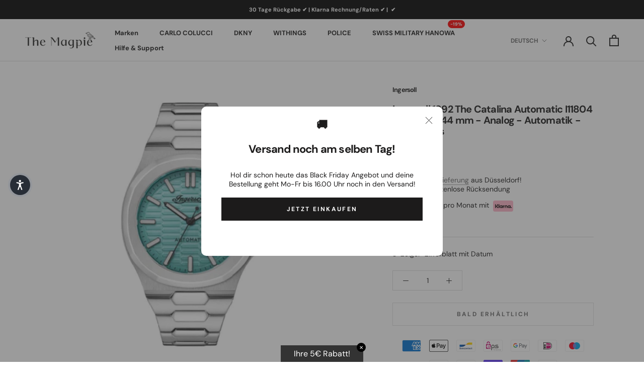

--- FILE ---
content_type: text/html; charset=utf-8
request_url: https://the-magpie.com/collections/all?view=hred
body_size: -639
content:
{"carlo-colucci": "0%","withings-the-magpie": "28%","police": "0%","swiss-military-hanowa": "19%","withings": "28%","ingersoll": "0%","dfb-uhr": "0%","dfb": "50%","withings-nova": "17%","withings-scanwatch-2": "28%","withings-scanwatch-light": "20%","withings-armbander": "0%","carlo-colucci-cc100": "0%","carlo-colucci-cc200": "0%","carlo-colucci-cc300": "0%","carlo-colucci-cc400": "0%",}



--- FILE ---
content_type: text/css
request_url: https://the-magpie.com/cdn/shop/t/20/assets/custom.css?v=14255591301226567561763126045
body_size: 863
content:
#klarna-meta .klarna-meta-inner__quote{margin:0 8px 0 0}#modal-klarna-display header.Modal__Header{margin-bottom:4px}#modal-klarna-display .Modal__Header__Inner .Modal__Title.Heading{margin-top:6px}#modal-klarna-display{border-radius:15px}#modal-klarna-display p{margin:0}#modal-klarna-display .u-h5{margin:.4em 0 .8em;color:#494949}.klarna-meta-inner{display:flex;margin-bottom:4px}@media (max-width: 641px){.klarna-meta-inner{justify-content:center;text-align:center}}#modal-klarna-display .Modal__Content__Inner{margin-bottom:10px;padding:20px;border-radius:10px;border:1px solid #d9d9d9;color:#707070;background-color:#f5f5f5}#modal-klarna-display .Modal__Content__Inner .row{display:flex;justify-content:space-between;align-items:center}#modal-klarna-display .Modal__Content__Head{margin-bottom:1em}#modal-klarna-display .Modal__Header__Inner{display:flex;justify-content:space-between;align-items:center}#modal-klarna-display .Modal__Header__Inner .Modal__Close{box-shadow:none;margin:0}#modal-klarna-display .Modal__Header__Inner .Modal__Close:hover{transform:none;animation:none}body:has(.csm-cookie-consent) [id^=trustbadge-container-]>div>div{bottom:80px!important}body:has(.csm-cookie-consent) #csm-wrapper>div:first-child{right:10px!important}@media screen and (min-width: 649px){body:has(.csm-cookie-consent) [id^=trustbadge-container-]>div>div{bottom:90px!important}body:has(.csm-cookie-consent) #csm-wrapper>div:first-child{right:20px!important}}#dfb-betting.modal{overflow-x:hidden!important;-webkit-overflow-scrolling:touch;display:none;position:fixed;z-index:1000;left:0;top:0;width:100%;height:100%;background-color:#00000080;overflow:auto;padding:50px;max-width:100%;max-height:100%;touch-action:none;-webkit-user-select:none;user-select:none}#dfb-betting.modal *{overflow-x:hidden!important;-webkit-overflow-scrolling:touch;max-width:100%;max-height:100%;touch-action:none;-webkit-user-select:none;user-select:none}#dfb-betting .modal-content{background-color:#fff;margin:auto;padding:20px;border-radius:8px;max-width:600px;box-shadow:0 4px 6px #0000001a}#dfb-betting h2{text-align:center;color:#333;font-size:24px;margin-bottom:10px}#dfb-betting p{text-align:center;font-size:16px;margin-bottom:20px}#dfb-betting .bet-inputs{display:flex;justify-content:center;align-items:center;margin-bottom:20px}#dfb-betting .team{display:flex;flex-direction:column;align-items:center;margin:0 20px}#dfb-betting .team-flag{width:40px;height:auto;margin-bottom:8px}#dfb-betting label{font-size:16px;color:#333;margin-bottom:5px}#dfb-betting input[type=number]{width:60px;padding:10px;font-size:16px;text-align:center;border:2px solid #ccc;border-radius:4px;margin-top:5px}#dfb-betting input[type=number]:focus{border-color:#007bff;outline:none}#dfb-betting .vs{font-size:20px;color:#555;margin:0 10px}#dfb-betting .btn-place-bet{background-color:#007bff;color:#fff;border:none;padding:12px 24px;font-size:18px;border-radius:5px;cursor:pointer;width:100%;margin-bottom:15px;transition:background-color .3s}#dfb-betting .btn-place-bet:hover{background-color:#0056b3}#dfb-betting .dismiss-link{display:block;text-align:center;color:#007bff;font-size:14px;text-decoration:none;margin-top:10px}#dfb-betting .dismiss-link:hover{text-decoration:underline}#dfb-betting button[data-dfb-watch-key] *{pointer-events:none}#dfb-betting button[data-dfb-watch-key]{pointer-events:auto}#dfb-betting button[data-dfb-watch-key]+p{display:none}#dfb-betting button[data-dfb-watch-key].error+p{display:block}.CartItem__PropertyList.dfb{margin-top:.5rem;display:flex;justify-content:space-between;align-items:center}.CartItem__PropertyList.dfb .CartItem__Property>div{position:relative;display:inline-block}.CartItem__PropertyList.dfb .CartItem__Property>div span{position:absolute;top:50%;left:50%;transform:translate(-50%,-50%);color:#fff;font-weight:700;font-size:1.5em;text-shadow:0 0 3px rgba(0,0,0,.8);pointer-events:none}a[data-dfb-watch-json]{display:inline-block;margin-left:4px}a[data-dfb-watch-json]>*{pointer-events:none}#dfb-help{color:#222;background-color:#fff;padding:2rem;border-radius:8px;box-shadow:0 4px 20px #00000026;max-width:600px;margin:0 auto;line-height:1.6}#dfb-help h2{font-size:1.8rem;margin-bottom:1rem;color:#111}#dfb-help h3{font-size:1.2rem;margin-top:1.5rem;margin-bottom:.5rem;color:#333}#dfb-help p{margin-bottom:1rem;font-size:1rem}#dfb-help ul{list-style-type:disc;padding-left:1.5rem;margin-bottom:1rem}#dfb-help li{margin-bottom:.5rem}[aria-controls=dfb-help]{display:flex;align-items:center}[aria-controls=dfb-help]>span{font-size:14px}#gutschein-help button.Modal__Close{background:none}#withings-last-price:has(.gutschein-help) button.Modal__Close{background:none}#withings-last-price.Modal{padding:0}#withings-last-price .double-modal-container{flex-direction:column;align-items:center;display:flex}#withings-last-price .double-modal-container .gutschein-help,#withings-last-price .double-modal-container .lastprice-help{padding:25px 40px 70px}.double-modal-container .nav-counter.hidden~#withings-last-price .double-modal-container .gutschein-help,.double-modal-container .nav-counter.hidden~#withings-last-price .double-modal-container .lastprice-help{padding:25px 40px 40px}#withings-last-price{z-index:99999!important}#withings-last-price .gutschein-help{border-radius:20px;text-align:center}.gutschein-help h5{font-size:24px;margin-bottom:12px;margin-top:12px;font-weight:600}.gutschein-help svg{width:50%;fill:#a69255}.gutschein-help p{font-size:16px;line-height:1.4em;max-width:80%;margin-left:auto;margin-right:auto}.gutschein-help h2.Modal__Title{font-size:24px;font-weight:600}@media screen and (min-width: 650px){#cart-items-offscreen:has(.gutschein-help),#withings-last-price:has(.gutschein-help){width:650px}}.double-modal-container{position:relative}.double-modal-container>div:not(.nav-counter){display:none}.double-modal-container>div.active{display:block}.double-modal-container .nav-counter{position:absolute;bottom:20px;transform:translate(50%);right:50%;display:flex;gap:8px;background:#0000000d;padding:6px 10px;border-radius:5px;-webkit-user-select:none;user-select:none;align-items:center}.double-modal-container .nav-counter.hidden{display:none!important}.double-modal-container .nav-counter button{background:none;border:none;font-size:1rem;cursor:pointer;transition:opacity .2s}.double-modal-container .nav-counter button:disabled{opacity:.3;cursor:default}.double-modal-container .counter{font-weight:700;min-width:40px;text-align:center}.double-modal-container .nav-counter:hover{background:#00000026}.double-modal-container #nextBtn,.double-modal-container #prevBtn{line-height:0}
/*# sourceMappingURL=/cdn/shop/t/20/assets/custom.css.map?v=14255591301226567561763126045 */


--- FILE ---
content_type: text/javascript
request_url: https://widgets.trustedshops.com/js/XA4DCDAE0A7F22CF9A6275E5A1148BCC5.js
body_size: 1328
content:
((e,t)=>{const a={shopInfo:{tsId:"XA4DCDAE0A7F22CF9A6275E5A1148BCC5",name:"the-magpie.com",url:"the-magpie.com",language:"de",targetMarket:"DEU",ratingVariant:"WIDGET",eTrustedIds:{accountId:"acc-8116573b-cda6-47d7-9c5a-ce6e74f9befe",channelId:"chl-64662690-7506-4256-af5b-e0f68fa9a905"},buyerProtection:{certificateType:"CLASSIC",certificateState:"PRODUCTION",mainProtectionCurrency:"EUR",classicProtectionAmount:100,maxProtectionDuration:30,plusProtectionAmount:2e4,basicProtectionAmount:100,firstCertified:"2025-04-09 15:02:52"},reviewSystem:{rating:{averageRating:4.74,averageRatingCount:201,overallRatingCount:385,distribution:{oneStar:3,twoStars:2,threeStars:4,fourStars:26,fiveStars:166}},reviews:[{average:5,buyerStatement:"Schnell und reibungslos!",rawChangeDate:"2025-12-22T14:24:51.000Z",changeDate:"22.12.2025",transactionDate:"8.12.2025"},{average:5,buyerStatement:"Alles Top :)\n\nNichts zu bemängeln",rawChangeDate:"2025-12-16T12:00:14.000Z",changeDate:"16.12.2025",transactionDate:"4.12.2025"},{average:5,buyerStatement:"Schnell und zuverlässig geliefert",rawChangeDate:"2025-12-16T11:26:24.000Z",changeDate:"16.12.2025",transactionDate:"2.12.2025"}]},features:["MARS_PUBLIC_QUESTIONNAIRE","MARS_QUESTIONNAIRE","DISABLE_REVIEWREQUEST_SENDING","MARS_EVENTS","MARS_REVIEWS","GUARANTEE_RECOG_CLASSIC_INTEGRATION","SHOP_CONSUMER_MEMBERSHIP"],consentManagementType:"OFF",urls:{profileUrl:"https://www.trustedshops.de/bewertung/info_XA4DCDAE0A7F22CF9A6275E5A1148BCC5.html",profileUrlLegalSection:"https://www.trustedshops.de/bewertung/info_XA4DCDAE0A7F22CF9A6275E5A1148BCC5.html#legal-info",reviewLegalUrl:"https://help.etrusted.com/hc/de/articles/23970864566162"},contractStartDate:"2023-06-26 00:00:00",shopkeeper:{name:"Elysee Uhren GmbH",street:"Heerdter Lohweg 212",country:"DE",city:"Düsseldorf",zip:"40549"},displayVariant:"full",variant:"full",twoLetterCountryCode:"DE"},"process.env":{STAGE:"prod"},externalConfig:{trustbadgeScriptUrl:"https://widgets.trustedshops.com/assets/trustbadge.js",cdnDomain:"widgets.trustedshops.com"},elementIdSuffix:"-98e3dadd90eb493088abdc5597a70810",buildTimestamp:"2025-12-27T05:45:55.221Z",buildStage:"prod"},r=a=>{const{trustbadgeScriptUrl:r}=a.externalConfig;let n=t.querySelector(`script[src="${r}"]`);n&&t.body.removeChild(n),n=t.createElement("script"),n.src=r,n.charset="utf-8",n.setAttribute("data-type","trustbadge-business-logic"),n.onerror=()=>{throw new Error(`The Trustbadge script could not be loaded from ${r}. Have you maybe selected an invalid TSID?`)},n.onload=()=>{e.trustbadge?.load(a)},t.body.appendChild(n)};"complete"===t.readyState?r(a):e.addEventListener("load",(()=>{r(a)}))})(window,document);

--- FILE ---
content_type: application/javascript
request_url: https://cdn-accessibility.avada.io/scripttag/sea-accessibility-a11y-utils.824b8b2968e12dd8e0fd.js
body_size: 2513
content:
"use strict";(self.webpackChunk_avada_scripttag=self.webpackChunk_avada_scripttag||[]).push([[787],{3945:(e,t,i)=>{i.r(t),i.d(t,{createAccessibilityEvent:()=>_,handleAccessibilityClassChanges:()=>p,handleClassBasedSetting:()=>v,handleClassBodyBasedSetting:()=>y});var n=i(4402),s=i(4617),a=i(6807),c=function(){var e=document.createElement("div");e.classList.add("Sea-Accessibly-reading-guide");var t=.3*window.innerWidth;function i(i){e.style.top="".concat(i.clientY-10,"px"),e.style.left="".concat(i.clientX-t/2,"px")}return document.body.appendChild(e),document.addEventListener("mousemove",i),function(){document.removeEventListener("mousemove",i),e.remove()}},l=function(){var e=document.createElement("div");e.classList.add("Sea-Accessibility-reading-mask");var t=document.createElement("span");function i(t){var i=t.clientY;e.style.setProperty("--reading-mask-top","".concat(i-100,"px"))}return t.textContent="Read Mask Sea",e.appendChild(t),document.body.appendChild(e),document.addEventListener("mousemove",i),function(){document.removeEventListener("mousemove",i),e.remove()}},r=function(e){var t=null,i=null;if(e)return(t=document.createElement("div")).classList.add("Sea-Accessibility-text-magnifier"),document.body.appendChild(t),i=function(e){if(t){var i=function(e){return function(){for(var e,t=[],i=document.createTreeWalker(document.body,NodeFilter.SHOW_TEXT,null,!1);e=i.nextNode();)e.textContent.trim()&&t.push(e);return t}().reduce((function(t,i){if(t)return t;var n=document.createRange();return n.selectNodeContents(i),Array.from(n.getClientRects()).some((function(t){return t.left<=e.clientX&&t.right>=e.clientX&&t.top<=e.clientY&&t.bottom>=e.clientY}))?{text:i.textContent.trim(),node:i,element:i.parentElement}:null}),null)}(e);i&&i.text?(t.textContent=i.text,t.style.display="block",t.style.left="".concat(e.clientX+15,"px"),t.style.top="".concat(e.clientY+15,"px")):t.style.display="none"}},document.addEventListener("mousemove",i),function(){i&&document.removeEventListener("mousemove",i),t&&(document.body.removeChild(t),t=null)}},o={bw_cursor:"enableBWCursor",contrast:"enableContrast",font:"enableFont",hide_images:"enableHideImages",highlight_links:"enableHighlightLinks",letter_spacing:"enableLetterSpacing",line_spacing:"enableLineSpacing",text_to_speech:"enableTextToSpeech",mute_sound:"enableMuteSound",page_structure:"enablePageStructure",reader_view:"enableReaderView",reading_guide:"enableReadingGuide",saturation:"enableSaturation",stop_animations:"enableStopAnimations",text_alignment:"enableTextAlignment",text_magnifier:"enableTextMagnifier",text_size:"enableTextSize",readable_font:"enableFont"},u={contrast:{removeClasses:["Sea-Accessibility-contrast_dark","Sea-Accessibility-contrast_light","Sea-Accessibility-contrast_invert"],getClass:function(e){return"Sea-Accessibility-".concat(e)}},saturation:{removeClasses:["Sea-Accessibility-saturation_high","Sea-Accessibility-saturation_low","Sea-Accessibility-saturation_mono"],getClass:function(e){return"Sea-Accessibility-".concat(e)}},text_alignment:{removeClasses:["Sea-Accessibility-text_alignment_left","Sea-Accessibility-text_alignment_center","Sea-Accessibility-text_alignment_right","Sea-Accessibility-text_alignment_justify"],getClass:function(e){return"Sea-Accessibility-".concat(e)}},text_size:{removeClasses:["Sea-Accessibility-text_size_125","Sea-Accessibility-text_size_150","Sea-Accessibility-text_size_175","Sea-Accessibility-text_size_200"],getClass:function(e){return"Sea-Accessibility-".concat(e)}},line_spacing:{removeClasses:["Sea-Accessibility-line_spacing_125","Sea-Accessibility-line_spacing_150","Sea-Accessibility-line_spacing_175","Sea-Accessibility-line_spacing_200"],getClass:function(e){return"Sea-Accessibility-".concat(e)}},letter_spacing:{removeClasses:["Sea-Accessibility-letter_spacing_125","Sea-Accessibility-letter_spacing_150","Sea-Accessibility-letter_spacing_175","Sea-Accessibility-letter_spacing_200"],getClass:function(e){return"Sea-Accessibility-".concat(e)}},bw_cursor:{removeClasses:["Sea-Accessibility-bw_cursor_black","Sea-Accessibility-bw_cursor_white"],getClass:function(e){return"Sea-Accessibility-".concat(e)}},readable_font:{removeClasses:["Sea-Accessibility-readable_font_dyslexic","Sea-Accessibility-readable_font_arial"],getClass:function(e){return"Sea-Accessibility-".concat(e)}}},d={reading_guide_guide:function(){return c()},reading_guide_mask:function(){return l()},reading_guide_mask_guide:function(){c(),l()}},b={interactive:["div.Sea-Accessibility_WidgetSection__Item","div.Sea-Accessibility_page-structure-item","button","a",'[role="button"]',"img"],text:["input",".quantity__input","div.Sea-Accessibility_page-structure-header","div.Heading-Tag__Content","div.Sea-Accessibility_WidgetSection__Title","div.Sea-Accessibility__WidgetTitle","p","h1","h2","h3","h4","h5","h6","span","b","strong","i","em","mark","small","del","ins","sub","sup","label"]};function m(e,t){var i=Object.keys(e);if(Object.getOwnPropertySymbols){var n=Object.getOwnPropertySymbols(e);t&&(n=n.filter((function(t){return Object.getOwnPropertyDescriptor(e,t).enumerable}))),i.push.apply(i,n)}return i}var g=null,_=function(e,t){return function(e){for(var t=1;t<arguments.length;t++){var i=null!=arguments[t]?arguments[t]:{};t%2?m(Object(i),!0).forEach((function(t){(0,n.A)(e,t,i[t])})):Object.getOwnPropertyDescriptors?Object.defineProperties(e,Object.getOwnPropertyDescriptors(i)):m(Object(i)).forEach((function(t){Object.defineProperty(e,t,Object.getOwnPropertyDescriptor(i,t))}))}return e}({event:e},t&&{type:t})},v=function(e,t,i){var n=document[arguments.length>3&&void 0!==arguments[3]?arguments[3]:"documentElement"];return e.removeClasses.map((function(e){return n.classList.remove(e)})),i[t]?(n.classList.add(e.getClass(i[t])),_(t,i[t])):null},y=function(e,t,i,n){return e.removeClasses.map((function(e){return document.body.classList.remove(e)})),i[t]&&(document.body.classList.add(e.getClass(i[t])),n)?_(t,i[t]):null},p=function(e,t,i,n,c,l){var m,p=[],S=((null===(m=window)||void 0===m?void 0:m.SEA_ACCESSIBILITY)||{}).disabledToggleClassAtModeReaderView;return null==e||e.map((function(e){var i,m,f;if(c[o[e]]){var A=null;switch(e){case"contrast":case"saturation":A=v(u[e],e,t);break;case"bw_cursor":l||(A=v(u[e],e,t));break;case"text_alignment":case"text_size":case"letter_spacing":case"line_spacing":case"readable_font":A=y(u[e],e,t);break;case"highlight_links":case"hide_images":case"stop_animations":case"mute_sound":document.body.classList.toggle("Sea-Accessibility-".concat(e),t[e]),t[e]&&(A=_(e));break;case"text_magnifier":null===(i=document.querySelector(".Sea-Accessibility-text-magnifier"))||void 0===i||i.remove(),l||(r(!!t[e]),t[e]&&(A=_(e)));break;case"text_to_speech":if(g&&(g(),g=null),t[e]){var C=(null==t?void 0:t.language)||"en-US";g=function(){var e=arguments.length>0&&void 0!==arguments[0]?arguments[0]:{},t=e.enableOnTab,i=void 0===t||t,n=e.enableOnClick,s=void 0!==n&&n,c=e.enableOnTextClick,l=void 0===c||c,r=e.widgetLanguage,o=e.speed,u=void 0===o?1:o,d=e.selectors,b=void 0===d?[]:d,m=e.textSelectors,g=void 0===m?[]:m,_={lastProcessedElement:null,lastProcessedTime:0,lastProcessedText:"",isProcessing:!1},v=(0,a.it)(_,{widgetLanguage:r,speed:u,DEBOUNCE_DELAY:400,PROCESS_TIMEOUT:1500}),y={enableOnTab:i,enableOnClick:s,enableOnTextClick:l,selectors:b,textSelectors:g,DEBOUNCE_DELAY:400},p=(0,a.g6)(y,v),S=p.handleFocus,f=p.handleClick,A=p.handleTextClick;return S&&document.addEventListener("focusin",S),f&&document.addEventListener("click",f,!0),A&&document.addEventListener("click",A,!0),function(){S&&document.removeEventListener("focusin",S),f&&document.removeEventListener("click",f,!0),A&&document.removeEventListener("click",A,!0),_.isProcessing=!1,_.lastProcessedElement=null}}({enableOnTab:!0,enableOnClick:!0,enableOnTextClick:!0,speed:t[e],widgetLanguage:C,selectors:b.interactive,textSelectors:b.text}),A=_(e),setTimeout((function(){(0,a.Ru)()}),1e3)}break;case"reading_guide":if(null===(m=document.querySelector(".Sea-Accessibly-reading-guide"))||void 0===m||m.remove(),null===(f=document.querySelector(".Sea-Accessibility-reading-mask"))||void 0===f||f.remove(),!l){var h=d[t[e]];h&&h(),t[e]&&(A=_(e,t[e]))}break;case"reader_view":!function(e){(0,s.A)(document.styleSheets).map((function(t){try{t.ownerNode.textContent.includes("Sea-Accessibility")||(t.disabled=!(null==e||!e.reader_view))}catch(e){}}))}(t),S||document.documentElement.classList.toggle("Sea-Accessibility-reader_view",t[e]),t[e]&&(A=_(e));break;case"page_structure":var x=!!t.page_structure;n(x),x&&p.push(_("page_structure"))}A&&p.push(A)}})),p}}}]);

--- FILE ---
content_type: text/javascript
request_url: https://the-magpie.com/cdn/shop/t/20/assets/custom.js?v=183944157590872491501702496072
body_size: -631
content:
//# sourceMappingURL=/cdn/shop/t/20/assets/custom.js.map?v=183944157590872491501702496072


--- FILE ---
content_type: text/javascript; charset=utf-8
request_url: https://the-magpie.com/products/ingersoll-1892-the-catalina-42-mm-i11804-herrenuhr-automatik.js
body_size: 557
content:
{"id":8213084668169,"title":"Ingersoll 1892 The Catalina Automatic I11804 - Herren - 44 mm - Analog - Automatik - Mi­ne­ral­glas","handle":"ingersoll-1892-the-catalina-42-mm-i11804-herrenuhr-automatik","description":"\u003cp\u003e\u003cb\u003eIngersoll I11804 - The Catalina 42 mm\u003c\/b\u003e\u003cbr\u003e\u003cbr\u003eGehäuse: Silber\u003cbr\u003eZifferblatt: Türkis\u003cbr\u003eGlas: kratzfestes Mineralglas\u003cbr\u003eArmband: integriertes Stahlarmband, Silber\u003cbr\u003eSchließe: Faltschließe\u003cbr\u003eWerk: Miyota 821A\u003cbr\u003e Antrieb: Automatik\u003cbr\u003eWasserdichtigkeit: 5 ATM\u003cbr\u003e\u003cbr\u003eGarantie: 30 Jahre\u003c\/p\u003e","published_at":"2024-05-17T10:52:48+02:00","created_at":"2023-04-18T16:30:33+02:00","vendor":"Ingersoll","type":"Armbanduhr","tags":["Antrieb_Automatik","Armbandfarbe_Silber","Armbandmaterial_Edelstahl","Gehäusedurchmesser_43 mm","Geschlecht_Herren","HAU","Marke_Ingersoll","Marken","neu","new","Preis_Über 200€","Serie_Ingersoll The Catalina","tag__tab1:ingersoll","The-Catalina","Uhren","Wasserdichtigkeit_Ab  5 ATM (50m)","ziffernblatt blau"],"price":43499,"price_min":43499,"price_max":43499,"available":false,"price_varies":false,"compare_at_price":null,"compare_at_price_min":0,"compare_at_price_max":0,"compare_at_price_varies":false,"variants":[{"id":44358631948553,"title":"Default Title","option1":"Default Title","option2":null,"option3":null,"sku":"I11804","requires_shipping":true,"taxable":true,"featured_image":null,"available":false,"name":"Ingersoll 1892 The Catalina Automatic I11804 - Herren - 44 mm - Analog - Automatik - Mi­ne­ral­glas","public_title":null,"options":["Default Title"],"price":43499,"weight":0,"compare_at_price":null,"inventory_management":"shopify","barcode":"5013348514554","requires_selling_plan":false,"selling_plan_allocations":[]}],"images":["\/\/cdn.shopify.com\/s\/files\/1\/0436\/6883\/2413\/products\/DesignohneTitel_8.jpg?v=1746940128"],"featured_image":"\/\/cdn.shopify.com\/s\/files\/1\/0436\/6883\/2413\/products\/DesignohneTitel_8.jpg?v=1746940128","options":[{"name":"Title","position":1,"values":["Default Title"]}],"url":"\/products\/ingersoll-1892-the-catalina-42-mm-i11804-herrenuhr-automatik","media":[{"alt":null,"id":36281437978889,"position":1,"preview_image":{"aspect_ratio":1.0,"height":1000,"width":1000,"src":"https:\/\/cdn.shopify.com\/s\/files\/1\/0436\/6883\/2413\/products\/DesignohneTitel_8.jpg?v=1746940128"},"aspect_ratio":1.0,"height":1000,"media_type":"image","src":"https:\/\/cdn.shopify.com\/s\/files\/1\/0436\/6883\/2413\/products\/DesignohneTitel_8.jpg?v=1746940128","width":1000}],"requires_selling_plan":false,"selling_plan_groups":[]}

--- FILE ---
content_type: text/javascript
request_url: https://cdn.shopify.com/extensions/019a6850-0883-7e4d-80f4-5c5e61802de5/perfect-announcement-bar-18/assets/ap.min.js
body_size: 28915
content:
(function (){
!function(){"use strict";var e,t,n,o,r,i,a,s,l,c,d,u,p={},h=[],f=/acit|ex(?:s|g|n|p|$)|rph|grid|ows|mnc|ntw|ine[ch]|zoo|^ord|itera/i,_=Array.isArray;function g(e,t){for(var n in t)e[n]=t[n];return e}function m(e){e&&e.parentNode&&e.parentNode.removeChild(e)}function v(t,n,o){var r,i,a,s={};for(a in n)"key"==a?r=n[a]:"ref"==a?i=n[a]:s[a]=n[a];if(arguments.length>2&&(s.children=arguments.length>3?e.call(arguments,2):o),"function"==typeof t&&null!=t.defaultProps)for(a in t.defaultProps)void 0===s[a]&&(s[a]=t.defaultProps[a]);return b(t,s,r,i,null)}function b(e,o,r,i,a){var s={type:e,props:o,key:r,ref:i,__k:null,__:null,__b:0,__e:null,__c:null,constructor:void 0,__v:null==a?++n:a,__i:-1,__u:0};return null==a&&null!=t.vnode&&t.vnode(s),s}function y(e){return e.children}function w(e,t){this.props=e,this.context=t}function x(e,t){if(null==t)return e.__?x(e.__,e.__i+1):null;for(var n;t<e.__k.length;t++)if(null!=(n=e.__k[t])&&null!=n.__e)return n.__e;return"function"==typeof e.type?x(e):null}function C(e){var t,n;if(null!=(e=e.__)&&null!=e.__c){for(e.__e=e.__c.base=null,t=0;t<e.__k.length;t++)if(null!=(n=e.__k[t])&&null!=n.__e){e.__e=e.__c.base=n.__e;break}return C(e)}}function k(e){(!e.__d&&(e.__d=!0)&&o.push(e)&&!S.__r++||r!=t.debounceRendering)&&((r=t.debounceRendering)||i)(S)}function S(){for(var e,n,r,i,s,l,c,d=1;o.length;)o.length>d&&o.sort(a),e=o.shift(),d=o.length,e.__d&&(r=void 0,i=void 0,s=(i=(n=e).__v).__e,l=[],c=[],n.__P&&((r=g({},i)).__v=i.__v+1,t.vnode&&t.vnode(r),M(n.__P,r,i,n.__n,n.__P.namespaceURI,32&i.__u?[s]:null,l,null==s?x(i):s,!!(32&i.__u),c),r.__v=i.__v,r.__.__k[r.__i]=r,A(l,r,c),i.__e=i.__=null,r.__e!=s&&C(r)));S.__r=0}function I(e,t,n,o,r,i,a,s,l,c,d){var u,f,g,m,v,w,C,k=o&&o.__k||h,S=t.length;for(l=function(e,t,n,o,r){var i,a,s,l,c,d=n.length,u=d,p=0;for(e.__k=new Array(r),i=0;i<r;i++)null!=(a=t[i])&&"boolean"!=typeof a&&"function"!=typeof a?(l=i+p,(a=e.__k[i]="string"==typeof a||"number"==typeof a||"bigint"==typeof a||a.constructor==String?b(null,a,null,null,null):_(a)?b(y,{children:a},null,null,null):null==a.constructor&&a.__b>0?b(a.type,a.props,a.key,a.ref?a.ref:null,a.__v):a).__=e,a.__b=e.__b+1,s=null,-1!=(c=a.__i=W(a,n,l,u))&&(u--,(s=n[c])&&(s.__u|=2)),null==s||null==s.__v?(-1==c&&(r>d?p--:r<d&&p++),"function"!=typeof a.type&&(a.__u|=4)):c!=l&&(c==l-1?p--:c==l+1?p++:(c>l?p--:p++,a.__u|=4))):e.__k[i]=null;if(u)for(i=0;i<d;i++)null!=(s=n[i])&&!(2&s.__u)&&(s.__e==o&&(o=x(s)),N(s,s));return o}(n,t,k,l,S),u=0;u<S;u++)null!=(g=n.__k[u])&&(f=-1==g.__i?p:k[g.__i]||p,g.__i=u,w=M(e,g,f,r,i,a,s,l,c,d),m=g.__e,g.ref&&f.ref!=g.ref&&(f.ref&&O(f.ref,null,g),d.push(g.ref,g.__c||m,g)),null==v&&null!=m&&(v=m),(C=!!(4&g.__u))||f.__k===g.__k?l=E(g,l,e,C):"function"==typeof g.type&&void 0!==w?l=w:m&&(l=m.nextSibling),g.__u&=-7);return n.__e=v,l}function E(e,t,n,o){var r,i;if("function"==typeof e.type){for(r=e.__k,i=0;r&&i<r.length;i++)r[i]&&(r[i].__=e,t=E(r[i],t,n,o));return t}e.__e!=t&&(o&&(t&&e.type&&!t.parentNode&&(t=x(e)),n.insertBefore(e.__e,t||null)),t=e.__e);do{t=t&&t.nextSibling}while(null!=t&&8==t.nodeType);return t}function P(e,t){return t=t||[],null==e||"boolean"==typeof e||(_(e)?e.some(function(e){P(e,t)}):t.push(e)),t}function W(e,t,n,o){var r,i,a,s=e.key,l=e.type,c=t[n],d=null!=c&&!(2&c.__u);if(null===c&&null==e.key||d&&s==c.key&&l==c.type)return n;if(o>(d?1:0))for(r=n-1,i=n+1;r>=0||i<t.length;)if(null!=(c=t[a=r>=0?r--:i++])&&!(2&c.__u)&&s==c.key&&l==c.type)return a;return-1}function U(e,t,n){"-"==t[0]?e.setProperty(t,null==n?"":n):e[t]=null==n?"":"number"!=typeof n||f.test(t)?n:n+"px"}function z(e,t,n,o,r){var i,a;e:if("style"==t)if("string"==typeof n)e.style.cssText=n;else{if("string"==typeof o&&(e.style.cssText=o=""),o)for(t in o)n&&t in n||U(e.style,t,"");if(n)for(t in n)o&&n[t]==o[t]||U(e.style,t,n[t])}else if("o"==t[0]&&"n"==t[1])i=t!=(t=t.replace(s,"$1")),a=t.toLowerCase(),t=a in e||"onFocusOut"==t||"onFocusIn"==t?a.slice(2):t.slice(2),e.l||(e.l={}),e.l[t+i]=n,n?o?n.u=o.u:(n.u=l,e.addEventListener(t,i?d:c,i)):e.removeEventListener(t,i?d:c,i);else{if("http://www.w3.org/2000/svg"==r)t=t.replace(/xlink(H|:h)/,"h").replace(/sName$/,"s");else if("width"!=t&&"height"!=t&&"href"!=t&&"list"!=t&&"form"!=t&&"tabIndex"!=t&&"download"!=t&&"rowSpan"!=t&&"colSpan"!=t&&"role"!=t&&"popover"!=t&&t in e)try{e[t]=null==n?"":n;break e}catch(u){}"function"==typeof n||(null==n||!1===n&&"-"!=t[4]?e.removeAttribute(t):e.setAttribute(t,"popover"==t&&1==n?"":n))}}function L(e){return function(n){if(this.l){var o=this.l[n.type+e];if(null==n.t)n.t=l++;else if(n.t<o.u)return;return o(t.event?t.event(n):n)}}}function M(n,o,r,i,a,s,l,c,d,u){var h,f,v,b,C,k,S,E,P,W,U,L,M,A,O,N,F,j=o.type;if(null!=o.constructor)return null;128&r.__u&&(d=!!(32&r.__u),s=[c=o.__e=r.__e]),(h=t.__b)&&h(o);e:if("function"==typeof j)try{if(E=o.props,P="prototype"in j&&j.prototype.render,W=(h=j.contextType)&&i[h.__c],U=h?W?W.props.value:h.__:i,r.__c?S=(f=o.__c=r.__c).__=f.__E:(P?o.__c=f=new j(E,U):(o.__c=f=new w(E,U),f.constructor=j,f.render=V),W&&W.sub(f),f.props=E,f.state||(f.state={}),f.context=U,f.__n=i,v=f.__d=!0,f.__h=[],f._sb=[]),P&&null==f.__s&&(f.__s=f.state),P&&null!=j.getDerivedStateFromProps&&(f.__s==f.state&&(f.__s=g({},f.__s)),g(f.__s,j.getDerivedStateFromProps(E,f.__s))),b=f.props,C=f.state,f.__v=o,v)P&&null==j.getDerivedStateFromProps&&null!=f.componentWillMount&&f.componentWillMount(),P&&null!=f.componentDidMount&&f.__h.push(f.componentDidMount);else{if(P&&null==j.getDerivedStateFromProps&&E!==b&&null!=f.componentWillReceiveProps&&f.componentWillReceiveProps(E,U),!f.__e&&null!=f.shouldComponentUpdate&&!1===f.shouldComponentUpdate(E,f.__s,U)||o.__v==r.__v){for(o.__v!=r.__v&&(f.props=E,f.state=f.__s,f.__d=!1),o.__e=r.__e,o.__k=r.__k,o.__k.some(function(e){e&&(e.__=o)}),L=0;L<f._sb.length;L++)f.__h.push(f._sb[L]);f._sb=[],f.__h.length&&l.push(f);break e}null!=f.componentWillUpdate&&f.componentWillUpdate(E,f.__s,U),P&&null!=f.componentDidUpdate&&f.__h.push(function(){f.componentDidUpdate(b,C,k)})}if(f.context=U,f.props=E,f.__P=n,f.__e=!1,M=t.__r,A=0,P){for(f.state=f.__s,f.__d=!1,M&&M(o),h=f.render(f.props,f.state,f.context),O=0;O<f._sb.length;O++)f.__h.push(f._sb[O]);f._sb=[]}else do{f.__d=!1,M&&M(o),h=f.render(f.props,f.state,f.context),f.state=f.__s}while(f.__d&&++A<25);f.state=f.__s,null!=f.getChildContext&&(i=g(g({},i),f.getChildContext())),P&&!v&&null!=f.getSnapshotBeforeUpdate&&(k=f.getSnapshotBeforeUpdate(b,C)),N=h,null!=h&&h.type===y&&null==h.key&&(N=D(h.props.children)),c=I(n,_(N)?N:[N],o,r,i,a,s,l,c,d,u),f.base=o.__e,o.__u&=-161,f.__h.length&&l.push(f),S&&(f.__E=f.__=null)}catch(H){if(o.__v=null,d||null!=s)if(H.then){for(o.__u|=d?160:128;c&&8==c.nodeType&&c.nextSibling;)c=c.nextSibling;s[s.indexOf(c)]=null,o.__e=c}else{for(F=s.length;F--;)m(s[F]);T(o)}else o.__e=r.__e,o.__k=r.__k,H.then||T(o);t.__e(H,o,r)}else null==s&&o.__v==r.__v?(o.__k=r.__k,o.__e=r.__e):c=o.__e=function(n,o,r,i,a,s,l,c,d){var u,h,f,g,v,b,y,w=r.props,C=o.props,k=o.type;if("svg"==k?a="http://www.w3.org/2000/svg":"math"==k?a="http://www.w3.org/1998/Math/MathML":a||(a="http://www.w3.org/1999/xhtml"),null!=s)for(u=0;u<s.length;u++)if((v=s[u])&&"setAttribute"in v==!!k&&(k?v.localName==k:3==v.nodeType)){n=v,s[u]=null;break}if(null==n){if(null==k)return document.createTextNode(C);n=document.createElementNS(a,k,C.is&&C),c&&(t.__m&&t.__m(o,s),c=!1),s=null}if(null==k)w===C||c&&n.data==C||(n.data=C);else{if(s=s&&e.call(n.childNodes),w=r.props||p,!c&&null!=s)for(w={},u=0;u<n.attributes.length;u++)w[(v=n.attributes[u]).name]=v.value;for(u in w)if(v=w[u],"children"==u);else if("dangerouslySetInnerHTML"==u)f=v;else if(!(u in C)){if("value"==u&&"defaultValue"in C||"checked"==u&&"defaultChecked"in C)continue;z(n,u,null,v,a)}for(u in C)v=C[u],"children"==u?g=v:"dangerouslySetInnerHTML"==u?h=v:"value"==u?b=v:"checked"==u?y=v:c&&"function"!=typeof v||w[u]===v||z(n,u,v,w[u],a);if(h)c||f&&(h.__html==f.__html||h.__html==n.innerHTML)||(n.innerHTML=h.__html),o.__k=[];else if(f&&(n.innerHTML=""),I("template"==o.type?n.content:n,_(g)?g:[g],o,r,i,"foreignObject"==k?"http://www.w3.org/1999/xhtml":a,s,l,s?s[0]:r.__k&&x(r,0),c,d),null!=s)for(u=s.length;u--;)m(s[u]);c||(u="value","progress"==k&&null==b?n.removeAttribute("value"):null!=b&&(b!==n[u]||"progress"==k&&!b||"option"==k&&b!=w[u])&&z(n,u,b,w[u],a),u="checked",null!=y&&y!=n[u]&&z(n,u,y,w[u],a))}return n}(r.__e,o,r,i,a,s,l,d,u);return(h=t.diffed)&&h(o),128&o.__u?void 0:c}function T(e){e&&e.__c&&(e.__c.__e=!0),e&&e.__k&&e.__k.forEach(T)}function A(e,n,o){for(var r=0;r<o.length;r++)O(o[r],o[++r],o[++r]);t.__c&&t.__c(n,e),e.some(function(n){try{e=n.__h,n.__h=[],e.some(function(e){e.call(n)})}catch(o){t.__e(o,n.__v)}})}function D(e){return"object"!=typeof e||null==e||e.__b&&e.__b>0?e:_(e)?e.map(D):g({},e)}function O(e,n,o){try{if("function"==typeof e){var r="function"==typeof e.__u;r&&e.__u(),r&&null==n||(e.__u=e(n))}else e.current=n}catch(i){t.__e(i,o)}}function N(e,n,o){var r,i;if(t.unmount&&t.unmount(e),(r=e.ref)&&(r.current&&r.current!=e.__e||O(r,null,n)),null!=(r=e.__c)){if(r.componentWillUnmount)try{r.componentWillUnmount()}catch(a){t.__e(a,n)}r.base=r.__P=null}if(r=e.__k)for(i=0;i<r.length;i++)r[i]&&N(r[i],n,o||"function"!=typeof e.type);o||m(e.__e),e.__c=e.__=e.__e=void 0}function V(e,t,n){return this.constructor(e,n)}function F(n,o,r){var i,a,s,l;o==document&&(o=document.documentElement),t.__&&t.__(n,o),a=(i="function"==typeof r)?null:r&&r.__k||o.__k,s=[],l=[],M(o,n=(!i&&r||o).__k=v(y,null,[n]),a||p,p,o.namespaceURI,!i&&r?[r]:a?null:o.firstChild?e.call(o.childNodes):null,s,!i&&r?r:a?a.__e:o.firstChild,i,l),A(s,n,l)}function j(e,t){F(e,t,j)}function H(t,n,o){var r,i,a,s,l=g({},t.props);for(a in t.type&&t.type.defaultProps&&(s=t.type.defaultProps),n)"key"==a?r=n[a]:"ref"==a?i=n[a]:l[a]=void 0===n[a]&&null!=s?s[a]:n[a];return arguments.length>2&&(l.children=arguments.length>3?e.call(arguments,2):o),b(t.type,l,r||t.key,i||t.ref,null)}e=h.slice,t={__e:function(e,t,n,o){for(var r,i,a;t=t.__;)if((r=t.__c)&&!r.__)try{if((i=r.constructor)&&null!=i.getDerivedStateFromError&&(r.setState(i.getDerivedStateFromError(e)),a=r.__d),null!=r.componentDidCatch&&(r.componentDidCatch(e,o||{}),a=r.__d),a)return r.__E=r}catch(s){e=s}throw e}},n=0,w.prototype.setState=function(e,t){var n;n=null!=this.__s&&this.__s!=this.state?this.__s:this.__s=g({},this.state),"function"==typeof e&&(e=e(g({},n),this.props)),e&&g(n,e),null!=e&&this.__v&&(t&&this._sb.push(t),k(this))},w.prototype.forceUpdate=function(e){this.__v&&(this.__e=!0,e&&this.__h.push(e),k(this))},w.prototype.render=y,o=[],i="function"==typeof Promise?Promise.prototype.then.bind(Promise.resolve()):setTimeout,a=function(e,t){return e.__v.__b-t.__v.__b},S.__r=0,s=/(PointerCapture)$|Capture$/i,l=0,c=L(!1),d=L(!0),u=0;var R=0;function B(e,n,o,r,i,a){n||(n={});var s,l,c=n;if("ref"in c)for(l in c={},n)"ref"==l?s=n[l]:c[l]=n[l];var d={type:e,props:c,key:o,ref:s,__k:null,__:null,__b:0,__e:null,__c:null,constructor:void 0,__v:--R,__i:-1,__u:0,__source:i,__self:a};if("function"==typeof e&&(s=e.defaultProps))for(l in s)void 0===c[l]&&(c[l]=s[l]);return t.vnode&&t.vnode(d),d}let q,Y,X,J={data:""},Q=/(?:([\u0080-\uFFFF\w-%@]+) *:? *([^{;]+?);|([^;}{]*?) *{)|(}\s*)/g,Z=/\/\*[^]*?\*\/|  +/g,G=/\n+/g,K=(e,t)=>{let n="",o="",r="";for(let i in e){let a=e[i];"@"==i[0]?"i"==i[1]?n=i+" "+a+";":o+="f"==i[1]?K(a,i):i+"{"+K(a,"k"==i[1]?"":t)+"}":"object"==typeof a?o+=K(a,t?t.replace(/([^,])+/g,e=>i.replace(/([^,]*:\S+\([^)]*\))|([^,])+/g,t=>/&/.test(t)?t.replace(/&/g,e):e?e+" "+t:t)):i):null!=a&&(i=/^--/.test(i)?i:i.replace(/[A-Z]/g,"-$&").toLowerCase(),r+=K.p?K.p(i,a):i+":"+a+";")}return n+(t&&r?t+"{"+r+"}":r)+o},ee={},te=e=>{if("object"==typeof e){let t="";for(let n in e)t+=n+te(e[n]);return t}return e};function ne(e){let t=this||{},n=e.call?e(t.p):e;return((e,t,n,o,r)=>{let i=te(e),a=ee[i]||(ee[i]=(e=>{let t=0,n=11;for(;t<e.length;)n=101*n+e.charCodeAt(t++)>>>0;return"go"+n})(i));if(!ee[a]){let t=i!==e?e:(e=>{let t,n,o=[{}];for(;t=Q.exec(e.replace(Z,""));)t[4]?o.shift():t[3]?(n=t[3].replace(G," ").trim(),o.unshift(o[0][n]=o[0][n]||{})):o[0][t[1]]=t[2].replace(G," ").trim();return o[0]})(e);ee[a]=K(r?{["@keyframes "+a]:t}:t,n?"":"."+a)}let s=n&&ee.g?ee.g:null;return n&&(ee.g=ee[a]),l=ee[a],c=t,d=o,(u=s)?c.data=c.data.replace(u,l):-1===c.data.indexOf(l)&&(c.data=d?l+c.data:c.data+l),a;var l,c,d,u})(n.unshift?n.raw?((e,t,n)=>e.reduce((e,o,r)=>{let i=t[r];if(i&&i.call){let e=i(n),t=e&&e.props&&e.props.className||/^go/.test(e)&&e;i=t?"."+t:e&&"object"==typeof e?e.props?"":K(e,""):!1===e?"":e}return e+o+(null==i?"":i)},""))(n,[].slice.call(arguments,1),t.p):n.reduce((e,n)=>Object.assign(e,n&&n.call?n(t.p):n),{}):n,(e=>{if("object"==typeof window){let t=(e?e.querySelector("#_goober"):window._goober)||Object.assign(document.createElement("style"),{innerHTML:" ",id:"_goober"});return t.nonce=window.__nonce__,t.parentNode||(e||document.head).appendChild(t),t.firstChild}return e||J})(t.target),t.g,t.o,t.k)}ne.bind({g:1});let oe=ne.bind({k:1});var re,ie,ae,se,le=0,ce=[],de=t,ue=de.__b,pe=de.__r,he=de.diffed,fe=de.__c,_e=de.unmount,ge=de.__;function me(e,t){de.__h&&de.__h(ie,e,le||t),le=0;var n=ie.__H||(ie.__H={__:[],__h:[]});return e>=n.__.length&&n.__.push({}),n.__[e]}function ve(e){return le=1,be(Te,e)}function be(e,t,n){var o=me(re++,2);if(o.t=e,!o.__c&&(o.__=[n?n(t):Te(void 0,t),function(e){var t=o.__N?o.__N[0]:o.__[0],n=o.t(t,e);t!==n&&(o.__N=[n,o.__[1]],o.__c.setState({}))}],o.__c=ie,!ie.__f)){var r=function(e,t,n){if(!o.__c.__H)return!0;var r=o.__c.__H.__.filter(function(e){return!!e.__c});if(r.every(function(e){return!e.__N}))return!i||i.call(this,e,t,n);var a=o.__c.props!==e;return r.forEach(function(e){if(e.__N){var t=e.__[0];e.__=e.__N,e.__N=void 0,t!==e.__[0]&&(a=!0)}}),i&&i.call(this,e,t,n)||a};ie.__f=!0;var i=ie.shouldComponentUpdate,a=ie.componentWillUpdate;ie.componentWillUpdate=function(e,t,n){if(this.__e){var o=i;i=void 0,r(e,t,n),i=o}a&&a.call(this,e,t,n)},ie.shouldComponentUpdate=r}return o.__N||o.__}function ye(e,t){var n=me(re++,3);!de.__s&&Me(n.__H,t)&&(n.__=e,n.u=t,ie.__H.__h.push(n))}function we(e,t){var n=me(re++,4);!de.__s&&Me(n.__H,t)&&(n.__=e,n.u=t,ie.__h.push(n))}function xe(e){return le=5,ke(function(){return{current:e}},[])}function Ce(e,t,n){le=6,we(function(){if("function"==typeof e){var n=e(t());return function(){e(null),n&&"function"==typeof n&&n()}}if(e)return e.current=t(),function(){return e.current=null}},null==n?n:n.concat(e))}function ke(e,t){var n=me(re++,7);return Me(n.__H,t)&&(n.__=e(),n.__H=t,n.__h=e),n.__}function Se(e,t){return le=8,ke(function(){return e},t)}function Ie(e){var t=ie.context[e.__c],n=me(re++,9);return n.c=e,t?(null==n.__&&(n.__=!0,t.sub(ie)),t.props.value):e.__}function Ee(e,t){de.useDebugValue&&de.useDebugValue(t?t(e):e)}function Pe(){var e=me(re++,11);if(!e.__){for(var t=ie.__v;null!==t&&!t.__m&&null!==t.__;)t=t.__;var n=t.__m||(t.__m=[0,0]);e.__="P"+n[0]+"-"+n[1]++}return e.__}function $e(){for(var e;e=ce.shift();)if(e.__P&&e.__H)try{e.__H.__h.forEach(ze),e.__H.__h.forEach(Le),e.__H.__h=[]}catch(t){e.__H.__h=[],de.__e(t,e.__v)}}de.__b=function(e){ie=null,ue&&ue(e)},de.__=function(e,t){e&&t.__k&&t.__k.__m&&(e.__m=t.__k.__m),ge&&ge(e,t)},de.__r=function(e){pe&&pe(e),re=0;var t=(ie=e.__c).__H;t&&(ae===ie?(t.__h=[],ie.__h=[],t.__.forEach(function(e){e.__N&&(e.__=e.__N),e.u=e.__N=void 0})):(t.__h.forEach(ze),t.__h.forEach(Le),t.__h=[],re=0)),ae=ie},de.diffed=function(e){he&&he(e);var t=e.__c;t&&t.__H&&(t.__H.__h.length&&(1!==ce.push(t)&&se===de.requestAnimationFrame||((se=de.requestAnimationFrame)||Ue)($e)),t.__H.__.forEach(function(e){e.u&&(e.__H=e.u),e.u=void 0})),ae=ie=null},de.__c=function(e,t){t.some(function(e){try{e.__h.forEach(ze),e.__h=e.__h.filter(function(e){return!e.__||Le(e)})}catch(n){t.some(function(e){e.__h&&(e.__h=[])}),t=[],de.__e(n,e.__v)}}),fe&&fe(e,t)},de.unmount=function(e){_e&&_e(e);var t,n=e.__c;n&&n.__H&&(n.__H.__.forEach(function(e){try{ze(e)}catch(n){t=n}}),n.__H=void 0,t&&de.__e(t,n.__v))};var We="function"==typeof requestAnimationFrame;function Ue(e){var t,n=function(){clearTimeout(o),We&&cancelAnimationFrame(t),setTimeout(e)},o=setTimeout(n,35);We&&(t=requestAnimationFrame(n))}function ze(e){var t=ie,n=e.__c;"function"==typeof n&&(e.__c=void 0,n()),ie=t}function Le(e){var t=ie;e.__c=e.__(),ie=t}function Me(e,t){return!e||e.length!==t.length||t.some(function(t,n){return t!==e[n]})}function Te(e,t){return"function"==typeof t?t(e):t}const Ae="boost-pop-container";let De,Oe;function Ne(){if(!Oe){const e=document.getElementById(Ae);if(!e)throw new Error(`Target element #${Ae} not found`);Oe=e.attachShadow({mode:"open"}),De=document.createElement("div"),De.id="app",Oe.appendChild(De)}return Oe}function Ve(e){const t=document.createElement("style");return t.textContent=e,Oe.insertBefore(t,Oe.firstChild),t}function Fe({widgetId:e}){return console.log("ActionBarWidgetContainer",e),null}const je=e=>{let t;const n=new Set,o=(e,o)=>{const r="function"==typeof e?e(t):e;if(!Object.is(r,t)){const e=t;t=(null!=o?o:"object"!=typeof r||null===r)?r:Object.assign({},t,r),n.forEach(n=>n(t,e))}},r=()=>t,i={setState:o,getState:r,getInitialState:()=>a,subscribe:e=>(n.add(e),()=>n.delete(e))},a=t=e(o,r,i);return i};function He(e,t){for(var n in t)e[n]=t[n];return e}function Re(e,t){for(var n in e)if("__source"!==n&&!(n in t))return!0;for(var o in t)if("__source"!==o&&e[o]!==t[o])return!0;return!1}function Be(e,t){var n=t(),o=ve({t:{__:n,u:t}}),r=o[0].t,i=o[1];return we(function(){r.__=n,r.u=t,qe(r)&&i({t:r})},[e,n,t]),ye(function(){return qe(r)&&i({t:r}),e(function(){qe(r)&&i({t:r})})},[e]),n}function qe(e){var t,n,o=e.u,r=e.__;try{var i=o();return!((t=r)===(n=i)&&(0!==t||1/t==1/n)||t!=t&&n!=n)}catch(a){return!0}}function Ye(e){e()}function Xe(e){return e}function Je(){return[!1,Ye]}var Qe=we;function Ze(e,t){this.props=e,this.context=t}(Ze.prototype=new w).isPureReactComponent=!0,Ze.prototype.shouldComponentUpdate=function(e,t){return Re(this.props,e)||Re(this.state,t)};var Ge=t.__b;t.__b=function(e){e.type&&e.type.__f&&e.ref&&(e.props.ref=e.ref,e.ref=null),Ge&&Ge(e)};var Ke="undefined"!=typeof Symbol&&Symbol.for&&Symbol.for("react.forward_ref")||3911;function et(e){function t(t){var n=He({},t);return delete n.ref,e(n,t.ref||null)}return t.$$typeof=Ke,t.render=e,t.prototype.isReactComponent=t.__f=!0,t.displayName="ForwardRef("+(e.displayName||e.name)+")",t}var tt=function(e,t){return null==e?null:P(P(e).map(t))},nt={map:tt,forEach:tt,count:function(e){return e?P(e).length:0},only:function(e){var t=P(e);if(1!==t.length)throw"Children.only";return t[0]},toArray:P},ot=t.__e;t.__e=function(e,t,n,o){if(e.then)for(var r,i=t;i=i.__;)if((r=i.__c)&&r.__c)return null==t.__e&&(t.__e=n.__e,t.__k=n.__k),r.__c(e,t);ot(e,t,n,o)};var rt=t.unmount;function it(e,t,n){return e&&(e.__c&&e.__c.__H&&(e.__c.__H.__.forEach(function(e){"function"==typeof e.__c&&e.__c()}),e.__c.__H=null),null!=(e=He({},e)).__c&&(e.__c.__P===n&&(e.__c.__P=t),e.__c.__e=!0,e.__c=null),e.__k=e.__k&&e.__k.map(function(e){return it(e,t,n)})),e}function at(e,t,n){return e&&n&&(e.__v=null,e.__k=e.__k&&e.__k.map(function(e){return at(e,t,n)}),e.__c&&e.__c.__P===t&&(e.__e&&n.appendChild(e.__e),e.__c.__e=!0,e.__c.__P=n)),e}function st(){this.__u=0,this.o=null,this.__b=null}function lt(e){var t=e.__.__c;return t&&t.__a&&t.__a(e)}function ct(){this.i=null,this.l=null}t.unmount=function(e){var t=e.__c;t&&t.__R&&t.__R(),t&&32&e.__u&&(e.type=null),rt&&rt(e)},(st.prototype=new w).__c=function(e,t){var n=t.__c,o=this;null==o.o&&(o.o=[]),o.o.push(n);var r=lt(o.__v),i=!1,a=function(){i||(i=!0,n.__R=null,r?r(s):s())};n.__R=a;var s=function(){if(! --o.__u){if(o.state.__a){var e=o.state.__a;o.__v.__k[0]=at(e,e.__c.__P,e.__c.__O)}var t;for(o.setState({__a:o.__b=null});t=o.o.pop();)t.forceUpdate()}};o.__u++||32&t.__u||o.setState({__a:o.__b=o.__v.__k[0]}),e.then(a,a)},st.prototype.componentWillUnmount=function(){this.o=[]},st.prototype.render=function(e,t){if(this.__b){if(this.__v.__k){var n=document.createElement("div"),o=this.__v.__k[0].__c;this.__v.__k[0]=it(this.__b,n,o.__O=o.__P)}this.__b=null}var r=t.__a&&v(y,null,e.fallback);return r&&(r.__u&=-33),[v(y,null,t.__a?null:e.children),r]};var dt=function(e,t,n){if(++n[1]===n[0]&&e.l.delete(t),e.props.revealOrder&&("t"!==e.props.revealOrder[0]||!e.l.size))for(n=e.i;n;){for(;n.length>3;)n.pop()();if(n[1]<n[0])break;e.i=n=n[2]}};function ut(e){return this.getChildContext=function(){return e.context},e.children}function pt(e){var t=this,n=e.h;if(t.componentWillUnmount=function(){F(null,t.v),t.v=null,t.h=null},t.h&&t.h!==n&&t.componentWillUnmount(),!t.v){for(var o=t.__v;null!==o&&!o.__m&&null!==o.__;)o=o.__;t.h=n,t.v={nodeType:1,parentNode:n,childNodes:[],__k:{__m:o.__m},contains:function(){return!0},insertBefore:function(e,n){this.childNodes.push(e),t.h.insertBefore(e,n)},removeChild:function(e){this.childNodes.splice(this.childNodes.indexOf(e)>>>1,1),t.h.removeChild(e)}}}F(v(ut,{context:t.context},e.__v),t.v)}(ct.prototype=new w).__a=function(e){var t=this,n=lt(t.__v),o=t.l.get(e);return o[0]++,function(r){var i=function(){t.props.revealOrder?(o.push(r),dt(t,e,o)):r()};n?n(i):i()}},ct.prototype.render=function(e){this.i=null,this.l=new Map;var t=P(e.children);e.revealOrder&&"b"===e.revealOrder[0]&&t.reverse();for(var n=t.length;n--;)this.l.set(t[n],this.i=[1,0,this.i]);return e.children},ct.prototype.componentDidUpdate=ct.prototype.componentDidMount=function(){var e=this;this.l.forEach(function(t,n){dt(e,n,t)})};var ht="undefined"!=typeof Symbol&&Symbol.for&&Symbol.for("react.element")||60103,ft=/^(?:accent|alignment|arabic|baseline|cap|clip(?!PathU)|color|dominant|fill|flood|font|glyph(?!R)|horiz|image(!S)|letter|lighting|marker(?!H|W|U)|overline|paint|pointer|shape|stop|strikethrough|stroke|text(?!L)|transform|underline|unicode|units|v|vector|vert|word|writing|x(?!C))[A-Z]/,_t=/^on(Ani|Tra|Tou|BeforeInp|Compo)/,gt=/[A-Z0-9]/g,mt="undefined"!=typeof document,vt=function(e){return("undefined"!=typeof Symbol&&"symbol"==typeof Symbol()?/fil|che|rad/:/fil|che|ra/).test(e)};w.prototype.isReactComponent={},["componentWillMount","componentWillReceiveProps","componentWillUpdate"].forEach(function(e){Object.defineProperty(w.prototype,e,{configurable:!0,get:function(){return this["UNSAFE_"+e]},set:function(t){Object.defineProperty(this,e,{configurable:!0,writable:!0,value:t})}})});var bt=t.event;function yt(){}function wt(){return this.cancelBubble}function xt(){return this.defaultPrevented}t.event=function(e){return bt&&(e=bt(e)),e.persist=yt,e.isPropagationStopped=wt,e.isDefaultPrevented=xt,e.nativeEvent=e};var Ct,kt={enumerable:!1,configurable:!0,get:function(){return this.class}},St=t.vnode;t.vnode=function(e){"string"==typeof e.type&&function(e){var t=e.props,n=e.type,o={},r=-1===n.indexOf("-");for(var i in t){var a=t[i];if(!("value"===i&&"defaultValue"in t&&null==a||mt&&"children"===i&&"noscript"===n||"class"===i||"className"===i)){var s=i.toLowerCase();"defaultValue"===i&&"value"in t&&null==t.value?i="value":"download"===i&&!0===a?a="":"translate"===s&&"no"===a?a=!1:"o"===s[0]&&"n"===s[1]?"ondoubleclick"===s?i="ondblclick":"onchange"!==s||"input"!==n&&"textarea"!==n||vt(t.type)?"onfocus"===s?i="onfocusin":"onblur"===s?i="onfocusout":_t.test(i)&&(i=s):s=i="oninput":r&&ft.test(i)?i=i.replace(gt,"-$&").toLowerCase():null===a&&(a=void 0),"oninput"===s&&o[i=s]&&(i="oninputCapture"),o[i]=a}}"select"==n&&o.multiple&&Array.isArray(o.value)&&(o.value=P(t.children).forEach(function(e){e.props.selected=-1!=o.value.indexOf(e.props.value)})),"select"==n&&null!=o.defaultValue&&(o.value=P(t.children).forEach(function(e){e.props.selected=o.multiple?-1!=o.defaultValue.indexOf(e.props.value):o.defaultValue==e.props.value})),t.class&&!t.className?(o.class=t.class,Object.defineProperty(o,"className",kt)):(t.className&&!t.class||t.class&&t.className)&&(o.class=o.className=t.className),e.props=o}(e),e.$$typeof=ht,St&&St(e)};var It=t.__r;t.__r=function(e){It&&It(e),Ct=e.__c};var Et=t.diffed;function Pt(e){return!!e&&e.$$typeof===ht}t.diffed=function(e){Et&&Et(e);var t=e.props,n=e.__e;null!=n&&"textarea"===e.type&&"value"in t&&t.value!==n.value&&(n.value=null==t.value?"":t.value),Ct=null};var $t={useState:ve,useId:Pe,useReducer:be,useEffect:ye,useLayoutEffect:we,useInsertionEffect:Qe,useTransition:Je,useDeferredValue:Xe,useSyncExternalStore:Be,startTransition:Ye,useRef:xe,useImperativeHandle:Ce,useMemo:ke,useCallback:Se,useContext:Ie,useDebugValue:Ee,version:"18.3.1",Children:nt,render:function(e,t,n){return null==t.__k&&(t.textContent=""),F(e,t),"function"==typeof n&&n(),e?e.__c:null},hydrate:function(e,t,n){return j(e,t),"function"==typeof n&&n(),e?e.__c:null},unmountComponentAtNode:function(e){return!!e.__k&&(F(null,e),!0)},createPortal:function(e,t){var n=v(pt,{__v:e,h:t});return n.containerInfo=t,n},createElement:v,createContext:function(e){function t(e){var n,o;return this.getChildContext||(n=new Set,(o={})[t.__c]=this,this.getChildContext=function(){return o},this.componentWillUnmount=function(){n=null},this.shouldComponentUpdate=function(e){this.props.value!=e.value&&n.forEach(function(e){e.__e=!0,k(e)})},this.sub=function(e){n.add(e);var t=e.componentWillUnmount;e.componentWillUnmount=function(){n&&n.delete(e),t&&t.call(e)}}),e.children}return t.__c="__cC"+u++,t.__=e,t.Provider=t.__l=(t.Consumer=function(e,t){return e.children(t)}).contextType=t,t},createFactory:function(e){return v.bind(null,e)},cloneElement:function(e){return Pt(e)?H.apply(null,arguments):e},createRef:function(){return{current:null}},Fragment:y,isValidElement:Pt,isElement:Pt,isFragment:function(e){return Pt(e)&&e.type===y},isMemo:function(e){return!!e&&!!e.displayName&&("string"==typeof e.displayName||e.displayName instanceof String)&&e.displayName.startsWith("Memo(")},findDOMNode:function(e){return e&&(e.base||1===e.nodeType&&e)||null},Component:w,PureComponent:Ze,memo:function(e,t){function n(e){var n=this.props.ref,o=n==e.ref;return!o&&n&&(n.call?n(null):n.current=null),t?!t(this.props,e)||!o:Re(this.props,e)}function o(t){return this.shouldComponentUpdate=n,v(e,t)}return o.displayName="Memo("+(e.displayName||e.name)+")",o.prototype.isReactComponent=!0,o.__f=!0,o.type=e,o},forwardRef:et,flushSync:function(e,t){return e(t)},unstable_batchedUpdates:function(e,t){return e(t)},StrictMode:y,Suspense:st,SuspenseList:ct,lazy:function(e){var t,n,o;function r(r){if(t||(t=e()).then(function(e){n=e.default||e},function(e){o=e}),o)throw o;if(!n)throw t;return v(n,r)}return r.displayName="Lazy",r.__f=!0,r},__SECRET_INTERNALS_DO_NOT_USE_OR_YOU_WILL_BE_FIRED:{ReactCurrentDispatcher:{current:{readContext:function(e){return Ct.__n[e.__c].props.value},useCallback:Se,useContext:Ie,useDebugValue:Ee,useDeferredValue:Xe,useEffect:ye,useId:Pe,useImperativeHandle:Ce,useInsertionEffect:Qe,useLayoutEffect:we,useMemo:ke,useReducer:be,useRef:xe,useState:ve,useSyncExternalStore:Be,useTransition:Je}}}};const Wt=e=>e;const Ut=e=>{const t=(e=>e?je(e):je)(e),n=e=>function(e,t=Wt){const n=$t.useSyncExternalStore(e.subscribe,$t.useCallback(()=>t(e.getState()),[e,t]),$t.useCallback(()=>t(e.getInitialState()),[e,t]));return $t.useDebugValue(n),n}(t,e);return Object.assign(n,t),n};function zt(){return window.parent||window}function Lt(){return zt().location}function Mt(e){Lt().href=e}function Tt(){return zt().Shopify}const At=new class{namespace="__adp_app";shopDomain;shopLocale;mockEnvironment;shopifyAppId;shopEnvironment;constructor(){const e=Tt(),t=e?.shop||"unknown";this.mockEnvironment=window.__adp_app_mock,this.shopDomain=this.mockEnvironment?.shopDomain||t,this.shopLocale=this.mockEnvironment?.shopLocale||e?.locale||"",this.shopEnvironment=this.mockEnvironment?.shopEnvironment||this.isInsideShop(),this.shopifyAppId=this.mockEnvironment?.shopifyAppId||"a4574581f9095ed59f6321eeaeff42c3"}isInsideShop(){return void 0!==Tt()?.shop}isDashboardEnvironment(){return!this.shopEnvironment}};const Dt=new class{storageNamespace;isStorageSupported;constructor(){this.storageNamespace=`${At.namespace}_data`,this.isStorageSupported=this.isSupported()}isSupported(){try{const e=`${this.storageNamespace}_test`;return localStorage.setItem(e,e),localStorage.removeItem(e),sessionStorage.setItem(e,e),sessionStorage.removeItem(e),!0}catch{return!1}}getIgnoredWidgetIds(){const e=this.getVisitorSubscribedWidgetIds().filter(e=>!this.getVisitorCoupon(e)),t=this.getClosedWidgetIds();return e.concat(t)}getVisitorSubscribedWidgetIds(){return this.getSetItems("sb")}hasVisitorSubscribedWidget(e){return this.getVisitorSubscribedWidgetIds().includes(e)}setVisitorSubscribedWidget(e){this.addSetItem("sb",e)}getClosedWidgetIds(){return this.getSetItems("cs",!0)}setClosedWidget(e){this.addSetItem("cs",e,!0)}isMinimized(e){return null!=(this.getObject("min",!0)||{})[e]}setMinimizedWidget(e){this.addSetItem("min",e,!0)}removeMinimizedWidget(e){this.removeSetItem("min",e,!0)}getWidgetDisplayCount(e){return(this.getObject("pop_count")||{})[e]}setWidgetFrequencyCount(e,t,n){const o=this.getObject("pop_count")||{};o[e]={start:t,count:n},this.setObject("pop_count",o)}getVisitorCoupon(e){const t=this.getObject("visitor_coupon");if(t&&t.widgetId===e)return t}setVisitorCoupon(e,t){this.setObject("visitor_coupon",{widgetId:e,...t})}removeVisitorCoupon(){this.remove("visitor_coupon")}getClosedSocialProofEventIds(){return(this.getObject("spe_cs")||{speIds:[]}).speIds}addClosedSocialProofEvent(e){const t=this.getClosedSocialProofEventIds();this.setObject("spe_cs",{speIds:[e,...t].slice(0,20)})}getSetItems(e,t=!1){const n=this.getObject(e,t)||{};return Object.keys(n)}addSetItem(e,t,n=!1){const o=this.getObject(e,n)||{};o[t]||(o[t]=1,this.setObject(e,o,n))}removeSetItem(e,t,n=!1){const o=this.getObject(e,n)||{};o[t]&&(delete o[t],this.setObject(e,o,n))}getObject(e,t=!1){if(!this.isStorageSupported)return;const n=(t?sessionStorage:localStorage).getItem(`${this.storageNamespace}_${e}`);return null!==n?this.safeJsonParse(n):void 0}setObject(e,t,n=!1){if(null==t||!this.isStorageSupported)return;(n?sessionStorage:localStorage).setItem(`${this.storageNamespace}_${e}`,JSON.stringify(t))}remove(e){this.isStorageSupported&&localStorage.removeItem(`${this.storageNamespace}_${e}`)}safeJsonParse(e){try{return JSON.parse(e)}catch{return}}};class Ot{widgetsLoadedPromise;widgetClients;constructor(){this.widgetsLoadedPromise=new Promise(e=>{const t=n=>{"adperfect-dashboard"===n.data.source&&"load"===n.data.action&&(this.widgetClients=[n.data.widgetConfig],window.removeEventListener("message",t),e())};window.addEventListener("message",t)}),window.parent?.postMessage({type:"widget-manager-loaded"})}async loadWidgets(){return await this.widgetsLoadedPromise,{widgets:this.widgetClients||[]}}async loadProductIdByProductPageHandle(){console.debug("Load product ID by product page handle")}async addToCart(e,t,n){console.debug("Add to cart:",{widgetId:e,variantId:t,quantity:n})}sendImpression(e){console.debug("Send impression:",{widgetId:e})}async sendClick(e){console.debug("Send click:",{widgetId:e})}sendClose(e){console.debug("Send close:",{widgetId:e})}async sendWonCoupon(e,t,n){console.debug("Send won coupon:",{widgetId:e,...t&&{wonCouponCode:t},...n&&{createCoupon:n}})}async sendAddToCart(e,t){console.debug("Send add to cart:",{widgetId:e,variantId:t})}async sendSubscription(e,t){console.debug("Send subscription:",{widgetId:e,contact:t})}sendErrorString(e,t,n){console.error("Send error string:",{source:e,errorString:t,data:n})}}class Nt extends Error{constructor(e,t,n){super(e),this.status=t,this.reason=n,this.name="HttpClientError",this.status=t,this.reason=n}}class Vt{async request(e,t){if(At.mockEnvironment?.request)return new Promise(e=>setTimeout(e,1e3));const n={method:"GET",retries:1,...t};let o=0;for(;o<n.retries+1;)try{const t=await fetch(e,{method:n.method,headers:{"Content-Type":"application/json"},...n.body&&{body:JSON.stringify(n.body)}});if(204===t.status)return;if(!t.ok){let e;try{e=(await t.json())?.message}catch(r){console.error("Failed to parse error response",r)}throw new Nt(`HTTP error! status: ${t.status}`,t.status,e)}return await t.json()}catch(r){const e=r;if(!this.isNetworkError(e))throw e;if(o++,o>=n.retries+1)throw e;await new Promise(e=>setTimeout(e,200*Math.pow(2,o)))}throw new Error("Request failed after retries")}isNetworkError(e){return"TypeError"===e.name&&"Failed to fetch"===e.message||"TimeoutError"===e.name}}const Ft=new class extends Vt{emitVisitor(e){try{const t=Tt();if(!t)return void console.log("Shopify object not found, skipping Visitor API emission");const n=e.email?.trim(),o=e.phone?.trim();if(!n&&!o)return void console.warn("Shopify Visitor API requires at least one identifier: email or phone");const r={};n&&(r.email=n),o&&(r.phone=o);t.analytics.visitor(r,{appId:At.shopifyAppId})||console.error("Shopify.analytics.visitor rejected payload")}catch(t){console.error("Error emitting Shopify Visitor API",t.stack)}}async applyDiscountToCart(e){try{if(At.isDashboardEnvironment())return;await this.request("/cart/update.js",{method:"POST",retries:1,body:{discount:e}})}catch(t){console.error("Error updating cart with discount code",t.stack)}}async getCart(){return await this.request("/cart.js",{retries:3})}async addToCart(e,t){return this.request("/cart/add.js",{method:"POST",body:{items:[{id:e,quantity:t}]}})}async loadProductIdByProductPageHandle(){const e=Lt().pathname,t=e.lastIndexOf("/products/"),n=e.substring(t),o=/\/products\/([^/?#]+)/.exec(n),r=o?.[1];if(r)try{return(await this.request(`/products/${r}.js`,{retries:2})).id}catch(i){throw new Error(`Failed to load product ID by handle ${r}: ${i.stack}`)}}};const jt=new class{reportEventLog;constructor(){this.reportEventLog={}}reportEvent(e,t){this.reportEventLog[`${e}_${t}`]=!0}hasReportedEvent(e,t){return this.reportEventLog[`${e}_${t}`]}};class Ht extends Vt{baseUrl;previewWidgetIds;widgetTypeByWidgetId;constructor(){super(),this.baseUrl="https://adperfect.shop/"}async loadWidgets(){const e=Dt.getIgnoredWidgetIds(),t=Dt.getClosedSocialProofEventIds();let n;if(At.mockEnvironment?.widgets){n={widgets:At.mockEnvironment.widgets.filter(t=>!e.includes(t.id)).map(e=>{if("social-proof"!==e.type)return e;const n=e;return n.events=n.events.filter(e=>!t.includes(e.id)),n})}}else{const o=await this.loadProductIdByProductPageHandle(),r=Lt().href,i=At.shopLocale;let a=`cl?s=${encodeURIComponent(At.shopDomain)}&v=2&r=${encodeURIComponent(document.referrer)}&u=${encodeURIComponent(r)}&l=${encodeURIComponent(i)}`;o&&(a+=`&p=${o}`);const s=r.match(/ap-([a-z-]+)-preview=true/)?.[1];s&&(a+=`&pv=${s}`),e.length>0&&(a+=`&ig=${e.join(",")}`),t.length>0&&(a+=`&igspe=${t.join(",")}`),n=await this.requestApi(a)}const o=n.widgets.filter(e=>e.preview).map(e=>e.id);return this.previewWidgetIds=new Set(o),this.widgetTypeByWidgetId=new Map(n.widgets.map(e=>[e.id,e.type])),n}async loadProductIdByProductPageHandle(){try{return await Ft.loadProductIdByProductPageHandle()}catch(e){this.sendErrorObject("get_product",e,{url:Lt().href})}}async addToCart(e,t,n){await Promise.all([this.sendAddToCart(e,t),Ft.addToCart(t,n)])}sendImpression(e){this.sendEvent(e,"impression")}async sendClick(e){return this.sendEvent(e,"click")}sendClose(e){this.sendEvent(e,"close")}async sendWonCoupon(e,t,n){const o=await this.sendEventWithResponse(e,"wonCoupon",{...t?{wonCouponCode:t}:{},...n?{createCoupon:"true"}:{}});return o?.couponCode}async sendAddToCart(e,t){return this.sendEvent(e,"cartAdd",{cartAddVariantId:t.toString()})}async sendSubscription(e,t){const n=await this.sendEventWithResponse(e,"subscription",t);return n?.couponCode}sendErrorString(e,t,n){const o=new URLSearchParams({s:At.shopDomain,r:e,e:t});n&&o.append("d",JSON.stringify(n)),this.requestApi(`cl/err?${o.toString()}`).catch(e=>console.error("Error sending error",e))}sendErrorObject(e,t,n){if(console.error(t),"AJAXError"===t.name&&0===t.status)return;const o=t,r=[o.constructor?.name,o.type,o.message,o.stack],i=o.target&&o.target.src;i&&(n={...n,targetSrc:i}),this.sendErrorString(e,r.join(" - ").slice(0,1e3),n)}async sendEvent(e,t,n){await this.sendEventWithResponse(e,t,n)}async sendEventWithResponse(e,t,n){if(this.shouldSkipEvent(e,t))return;jt.reportEvent(e,t);const o=this.buildEventUrl(e,t,n);try{return await this.requestApi(o,2)}catch(r){console.error("Error sending event",r)}}shouldSkipEvent(e,t){return!!this.previewWidgetIds?.has(e)||!!jt.hasReportedEvent(e,t)}buildEventUrl(e,t,n){const o=this.widgetTypeByWidgetId.get(e),r=new URLSearchParams({shop:At.shopDomain,...n||{}}).toString();return`cl/e/${o}/${e}/${t}${r?`${"wonCoupon"===t||"subscription"===t||r?"?":""}${r}`:""}`}async requestApi(e,t=1){return this.request(`${this.baseUrl}${e}`,{retries:t})}}const Rt=At.isDashboardEnvironment()?new Ot:new Ht;const Bt=new class{eventHandlerMap={};on(e,t){this.eventHandlerMap[e]||(this.eventHandlerMap[e]=new Map);const n=e=>{e instanceof CustomEvent&&t(e.detail)};this.eventHandlerMap[e].set(t,n),window.addEventListener(this.getEventName(e),n)}off(e,t){const n=this.eventHandlerMap[e];if(!n)return;const o=n.get(t);return o&&(window.removeEventListener(this.getEventName(e),o),n.delete(t)),n.size}emit(e,t){window.dispatchEvent(new CustomEvent(this.getEventName(e),{detail:t}))}getEventName(e){return`${At.namespace}_${e}`}};const qt=new class{cartUpdateInterval;addCartItemsEventListener(e){At.isDashboardEnvironment()||(Bt.on("shopifyCartUpdated",e),this.cartUpdateInterval||(this.cartUpdateInterval=setInterval(()=>{Ft.getCart().then(e=>{Bt.emit("shopifyCartUpdated",e)}).catch(e=>{console.error("Failed to get cart:",e)})},2e3)))}removeCartItemsEventListener(e){At.isDashboardEnvironment()||0===Bt.off("shopifyCartUpdated",e)&&(clearInterval(this.cartUpdateInterval),this.cartUpdateInterval=void 0)}},Yt=`${At.namespace}_widget_shown`;function Xt(e){const t=new CustomEvent(Yt,{detail:{widgetId:e}});window.dispatchEvent(t)}class Jt{constructor(e,t){this.widgetId=e,this.pageEvent=t.pageEvent,this.enabledDelaySeconds=t.enabledDelaySeconds,this.delaySeconds=t.delaySeconds,this.enabledScrollPagePercentage=t.enabledScrollPagePercentage,this.scrollPagePercentage=t.scrollPagePercentage,this.enabledUserIdleSeconds=t.enabledUserIdleSeconds,this.userIdleSeconds=t.userIdleSeconds,this.enabledCartVariantIds=t.enabledCartVariantIds,this.cartVariantIds=t.cartVariantIds,this.onUserActive=()=>this.lastUserActivity=Date.now()}schedulePopUpShowed=!1;lastUserActivity=Date.now();pageEvent;enabledDelaySeconds;delaySeconds;enabledScrollPagePercentage;scrollPagePercentage;enabledUserIdleSeconds;userIdleSeconds;enabledCartVariantIds;cartVariantIds;onUserActive;scheduleWidget(){const e=zt(),t=this.enabledCartVariantIds;if("load"===this.pageEvent){const n=this.enabledDelaySeconds&&this.delaySeconds>0,o=this.enabledScrollPagePercentage&&this.scrollPagePercentage,r=this.enabledUserIdleSeconds&&this.userIdleSeconds;if(n||o||r||t){if(n&&setTimeout(()=>{this.showPopUpElementOnce()},1e3*this.delaySeconds),o&&e.addEventListener("scroll",()=>{e.scrollY/e.innerHeight*100>=this.scrollPagePercentage&&this.showPopUpElementOnce()}),r&&(this.toggleUserActivityDetection(!0),this.onUserIdle(()=>{this.toggleUserActivityDetection(!1),this.showPopUpElementOnce()},1e3*this.userIdleSeconds)),t){const e=t=>{this.doesCartMatchVariantIds(t)&&(this.showPopUpElementOnce(),qt.removeCartItemsEventListener(e))};qt.addCartItemsEventListener(e)}}else this.showPopUpElementOnce()}else if("unload"===this.pageEvent)if(e.matchMedia("(any-hover: none)").matches){const t=(()=>{let t,n,o=null,r=0;function i(){o=null,r=0}return()=>(t=e.scrollY,null!==o&&(r=t-o),o=t,e.clearTimeout(n),n=e.setTimeout(i,50),r)})(),n=()=>{t()<-70&&this.handleExitIntent(()=>{e.removeEventListener("scroll",n)})};e.addEventListener("scroll",n)}else e.addEventListener("mouseout",e=>{e.toElement||e.relatedTarget||this.handleExitIntent()})}toggleUserActivityDetection(e){const t=zt();["mousemove","keydown","wheel","DOMMouseScroll","mousewheel","mousedown","touchstart","touchmove","MSPointerDown","MSPointerMove","visibilitychange"].forEach(n=>{e?t.addEventListener(n,this.onUserActive):t.removeEventListener(n,this.onUserActive)})}onUserIdle(e,t){const n=setInterval(()=>{Date.now()-this.lastUserActivity>=t&&(e(),clearInterval(n))},1e3)}async handleExitIntent(e){try{if(this.enabledCartVariantIds&&this.cartVariantIds){const e=await Ft.getCart();if(!this.doesCartMatchVariantIds(e))return}this.showPopUpElementOnce(),e&&e()}catch(t){console.error("Failed to handle exit intent:",t)}}doesCartMatchVariantIds(e){const t=this.cartVariantIds?.includes("*");if(t)return e.items.length>0;if(0===this.cartVariantIds?.length)return 0===e.items.length;return e.items.map(e=>e.variant_id.toString()).some(e=>this.cartVariantIds?.includes(e))}showPopUpElementOnce(){this.schedulePopUpShowed||(this.schedulePopUpShowed=!0,Xt(this.widgetId))}}class Qt{widgetId;frequency;constructor(e,t){this.widgetId=e,this.frequency=t}incrementImpression(){const e=this.widgetId,t=this.getFrequencyStartPeriod(),n=Dt.getWidgetDisplayCount(e);n?n.start!==t?Dt.setWidgetFrequencyCount(e,t,1):Dt.setWidgetFrequencyCount(e,t,n.count+1):Dt.setWidgetFrequencyCount(e,t,1),Rt.sendImpression(this.widgetId)}isFrequencyLimitReached(){if(At.isDashboardEnvironment())return!1;const e=this.frequency,t=Dt.getWidgetDisplayCount(this.widgetId),n=this.getFrequencyStartPeriod();return!!t&&t.start===n&&t.count>=e.count}getFrequencyStartPeriod(){const e=this.frequency.period;let t;const n=new Date;switch(e){case"hour":t=new Date(n.setMinutes(0,0,0)).toISOString();break;case"day":t=new Date(n.setHours(0,0,0,0)).toISOString();break;case"week":t=this.getMonday(n).toISOString();break;case"month":t=new Date(n.getFullYear(),n.getMonth(),1).toISOString();break;case"year":t=new Date(n.getFullYear(),0,1).toISOString()}return t}getMonday(e){const t=e.getDay(),n=e.getDate()-t+(0===t?-6:1),o=new Date(e.setDate(n));return o.setHours(0,0,0,0),o}}const Zt=new class{createWidget(e){const t=e.type;switch(t){case"pop-up":return this.createPopUpWidget(e);case"action-bar":return this.createActionBarWidget(e);case"social-proof":return this.createSocialProofWidget(e);default:throw new Error(`Unsupported widget type: ${t}`)}}createPopUpWidget(e){const t=e.id,n=e.trigger,o=e.frequency,r=new Qt(t,o),i=Dt.hasVisitorSubscribedWidget(t),a=Dt.isMinimized(t);let s,l;r.isFrequencyLimitReached()||i?l="hidden":a?l="closed-sticky-bar":s=new Jt(t,n);const c=Dt.getVisitorCoupon(t);return{config:e,closed:!1,state:"hidden",visitorSubscribed:!1,visitorSpinWheel:!1,visitorFrequencyCounter:r,...s&&{popUpScheduler:s},...c&&{visitorCoupon:c},...l&&{state:l}}}createActionBarWidget(e){const t=e.id,n=e.frequency;return{config:e,closed:!1,state:"hidden",visitorSubscribed:!1,visitorFrequencyCounter:new Qt(t,n)}}createSocialProofWidget(e){return{config:e,closed:!1}}},Gt={widgets:{}},Kt=(en=(e,t)=>{const n=(t,n)=>{e(e=>({widgets:{...e.widgets,[t]:{...e.widgets[t],...n}}}))};return{...Gt,getWidget:e=>t().widgets[e],addOrUpdateWidgetClient:e=>{let o=t().widgets[e.id];if(o)n(o.config.id,{config:e});else if(o=Zt.createWidget(e),n(o.config.id,o),e.preview||At.isDashboardEnvironment())Xt(e.id);else if("pop-up"===o.config.type){const e=o;e.popUpScheduler&&e.popUpScheduler.scheduleWidget()}},closeWidget:e=>{if(At.isDashboardEnvironment())return;const o=t().widgets[e];if(Rt.sendClose(e),"pop-up"===o.config.type&&o.config.closedStickyBarState.enabled)return Dt.setMinimizedWidget(e),void n(e,{state:"closed-sticky-bar"});t().hideWidget(e)},hideWidget:(e,t=!0,o=!0)=>{At.isDashboardEnvironment()||(o&&Dt.setClosedWidget(e),t&&n(e,{closed:!0}))},removeVisitorCoupon:e=>{Dt.removeVisitorCoupon(),n(e,{visitorCoupon:void 0})},setPopUpState:(e,t)=>{n(e,{state:t})},setPopUpMaximized:e=>{At.isDashboardEnvironment()||(Dt.removeMinimizedWidget(e),t().showPopUpWidget(e))},spinPopUpWheel:e=>{"pop-up"===t().widgets[e].config.type&&n(e,{visitorSpinWheel:!0})},showPopUpWidget:e=>{const o=t().widgets[e];jt.hasReportedEvent(e,"impression")||o.visitorFrequencyCounter.incrementImpression(),n(e,{state:"initial"})},setVisitorCoupon:async(e,o)=>{const r=t().widgets[e];await Rt.sendWonCoupon(e,o.code);const i=r,a=i.config.successAnnouncementBar?.enabled;a&&Dt.setVisitorCoupon(e,o),n(e,{visitorCoupon:o}),await Ft.applyDiscountToCart(o.code)},setSubscribed:(e,t)=>{Dt.setVisitorSubscribedWidget(e),n(e,{visitorSubscribed:t})}}})?Ut(en):Ut;var en;const tn="_goober",nn=Ne();window[tn]=Object.assign(nn.appendChild(document.createElement("style")),{innerHTML:" ",id:tn}),ne.bind({target:nn});const on=function(e,t){let n=this||{};return function(){let o=arguments;function r(i,a){let s=Object.assign({},i),l=s.className||r.className;n.p=Object.assign({theme:Y&&Y()},s),n.o=/ *go\d+/.test(l),s.className=ne.apply(n,o)+(l?" "+l:""),t&&(s.ref=a);let c=e;return e[0]&&(c=s.as||e,delete s.as),X&&c[0]&&X(s),q(c,s)}return t?t(r):r}}.bind({target:nn}),rn=oe.bind({target:nn});function an({widgetId:e}){const t=Kt(t=>t.getWidget(e).config.closedStickyBarState),n=Kt(e=>e.setPopUpMaximized);return B(sn,{bg:t.backgroundColor,color:t.textColor,position:t.position,offset:t.offset,fontSize:t.fontSize,onClick:()=>n(e),children:t.body})}const sn=on("div")`
    transition: all 0.15s ease-in-out;

    position: fixed;
    display: block;
    cursor: pointer;
    user-select: none;

    background-color: ${({bg:e})=>e||"#000"};
    color: ${({color:e})=>e||"#fff"};
    border-radius: 10px 10px 0 0;
    padding: 10px 25px 20px 25px;

    text-align: center;
    ${({fontSize:e})=>e&&`font-size: ${e}px;`}
    font-weight: bold;

    &:hover {
        ${({position:e})=>{switch(e){case"left":return"left: 0; transform: rotate(90deg) scale(1.05);";case"right":return"right: 0; transform: rotate(-90deg) scale(1.05);";case"bottomLeft":case"bottomRight":return"bottom: 0; transform: scale(1.05);"}}}
    }

    ${({position:e,offset:t})=>{switch(e){case"left":return`\n                    top: ${t}px;\n                    left: -20px;\n                    transform: rotate(90deg);\n                    transform-origin: left bottom;\n                 `;case"right":return`\n                    top: ${t}px;\n                    right: -20px;\n                    transform: rotate(-90deg);\n                    transform-origin: right bottom;\n                 `;case"bottomLeft":return`\n                    left: ${t}px;\n                    bottom: -20px;\n                    transform-origin: left bottom;\n                 `;case"bottomRight":return`\n                    right: ${t}px;\n                    bottom: -20px;\n                    transform-origin: right bottom;\n                 `}}}
`;function ln({widgetId:e}){const{textColor:t,body:n}=Kt(t=>t.getWidget(e).config.footer);return n&&n.trim()?B(cn,{color:t,children:n}):null}const cn=on("div")`
    font-size: 12px;
    color: ${({color:e})=>e||"#888"};
    white-space: pre-line; /* render \n as line breaks */
    margin-top: 16px;
`,dn=e=>`calc(${e} * var(--srem))`,un=on("h1")`
    font: inherit;
    color: ${({color:e})=>e||"#000"};
    font-size: ${({fontSize:e})=>e||20}px;
    text-align: ${({textAlign:e})=>e||"center"};
    margin: 8px 0;
`,pn=on("p")`
    color: ${({color:e})=>e||"#000"};
    font-size: ${({fontSize:e})=>e||14}px;
    text-align: ${({textAlign:e})=>e||"center"};
    white-space: pre-line; /* render \n as line breaks */
    line-height: 1.4;
    margin: 8px 0;
`,hn=on("label")`
    font-size: ${dn(.8)};
    cursor: pointer;
    display: flex;
    align-items: center;
    gap: 8px;
    margin: 8px 0;

    ${({backgroundColor:e})=>e&&`background-color: ${()=>e}`};
    color: ${({color:e})=>e||"#000"};

    @media (min-width: 480px) {
        font-size: ${dn(1)};
    }
`,fn=on("input")`
    padding: 8px;
    margin: 4px 0;
    background-color: ${({backgroundColor:e})=>e||"#fff"};
    color: ${({color:e})=>e||"#000"};
    border: 1px solid #ccc;
    border-radius: 4px;

    &::placeholder {
        color: ${({color:e})=>e||"#000"};
        opacity: 0.5;
    }
`;function _n(e){return At.isDashboardEnvironment()&&(e.disabled=!1,e.type="button",e.onClick=()=>{}),B(gn,{...e})}const gn=on("button")`
    font-size: ${({size:e})=>"small"===e?"12px":"14px"};
    font-weight: bold;

    width: 100%;
    padding: ${({size:e})=>"small"===e?"8px 12px;":"14px 16px;"};
    margin: 8px 0;

    background-color: ${({disabled:e,backgroundColor:t})=>e?"#777":t||"#000"};
    color: ${({color:e})=>e||"#fff"};

    border: none;
    border-radius: 4px;
    cursor: ${({disabled:e})=>e?"not-allowed":"pointer"};

    transition: all .15s ease-in-out;

    &:hover {
        transform: ${({disabled:e})=>e?"none":"scale(1.05)"};
    }
`,mn=rn`
    0% {
        box-shadow: 0px 0 rgba(255, 255, 255, 0), 0px 0 rgba(255, 255, 255, 0), 0px 0 rgba(255, 255, 255, 0), 0px 0 rgba(255, 255, 255, 0);
    }
    12% {
        box-shadow: 100px 0 white, 0px 0 rgba(255, 255, 255, 0), 0px 0 rgba(255, 255, 255, 0), 0px 0 rgba(255, 255, 255, 0);
    }
    25% {
        box-shadow: 110px 0 white, 100px 0 white, 0px 0 rgba(255, 255, 255, 0), 0px 0 rgba(255, 255, 255, 0);
    }
    36% {
        box-shadow: 120px 0 white, 110px 0 white, 100px 0 white, 0px 0 rgba(255, 255, 255, 0);
    }
    50% {
        box-shadow: 130px 0 white, 120px 0 white, 110px 0 white, 100px 0 white;
    }
    62% {
        box-shadow: 200px 0 rgba(255, 255, 255, 0), 130px 0 white, 120px 0 white, 110px 0 white;
    }
    75% {
        box-shadow: 200px 0 rgba(255, 255, 255, 0), 200px 0 rgba(255, 255, 255, 0), 130px 0 white, 120px 0 white;
    }
    87% {
        box-shadow: 200px 0 rgba(255, 255, 255, 0), 200px 0 rgba(255, 255, 255, 0), 200px 0 rgba(255, 255, 255, 0), 130px 0 white;
    }
    100% {
        box-shadow: 200px 0 rgba(255, 255, 255, 0), 200px 0 rgba(255, 255, 255, 0), 200px 0 rgba(255, 255, 255, 0), 200px 0 rgba(255, 255, 255, 0);
    }
`,vn=on("span")`
    width: 10px;
    height: 10px;
    border-radius: 50%;
    display: block;
    margin: 3px auto;
    position: relative;
    color: #FFF;
    left: -100px;
    box-sizing: border-box;
    animation: ${mn} 2s linear infinite;
`;function bn(e){if("exist"===e?.couponMode&&e.existingCouponCode)return{label:e.couponLabel,code:e.existingCouponCode}}function yn({widgetId:e}){const t=Kt(t=>t.getWidget(e).config),n=t.display,o=t.contactButton,r=t.coupon,i=Kt(t=>t.getWidget(e).visitorSubscribed),a=Kt(e=>e.setSubscribed),s=Kt(e=>e.setVisitorCoupon),[l,c]=ve(!1),[d,u]=ve(!1),[p,h]=ve(!1),[f,_]=ve(""),g=xe(null),m=Se(async n=>{if(g?.current&&(n.preventDefault(),_(""),v(),l))try{u(!0),h(!0);const n=Object.fromEntries(new FormData(g.current)),o=await Rt.sendSubscription(e,n);if(Ft.emitVisitor({email:n.email,phone:n.phone}),a(e,!0),t.wheel?.enabled)return;if("exist"===r?.couponMode){const t=bn(r);t&&s(e,t)}else"new"===r?.couponMode&&(o?s(e,{label:r.couponLabel,code:o}):Rt.sendErrorString("contact-form","No discount received"))}catch(i){console.error("Subscription failed",i),_(`${o.failedSubscriptionError||"Subscription failed"}${i instanceof Nt?` (${i.reason})`:""}`),h(!1)}finally{u(!1)}},[l]),v=Se(()=>{g?.current&&c(g.current.checkValidity())},[c,g]),b=Se(e=>{if("birthdate"===e.name&&e.value){const t=new Date(e.value),n=new Date;if(isNaN(t.getTime()))return e.classList.add("invalid"),e.setCustomValidity("Please enter a valid date"),!1;if(t>n)return e.classList.add("invalid"),e.setCustomValidity("Birthdate cannot be in the future"),!1;const o=13,r=new Date;if(r.setFullYear(n.getFullYear()-o),t>r)return e.classList.add("invalid"),e.setCustomValidity(`You must be at least ${o} years old`),!1;const i=120,a=new Date;if(a.setFullYear(n.getFullYear()-i),t<a)return e.classList.add("invalid"),e.setCustomValidity("Please enter a valid birthdate"),!1;e.setCustomValidity("")}return e.checkValidity()?(e.classList.remove("invalid"),!0):(e.classList.add("invalid"),!1)},[]),y=Se(e=>{const t=e.target;b(t)},[b]);return B(wn,{ref:g,onInput:v,onSubmit:m,onBlur:y,children:[B(Cn,{widgetId:e,disabled:d||p}),B(_n,{backgroundColor:n.buttonBackgroundColor,color:n.buttonTextColor,type:"submit",disabled:!l||d||i||p,children:d?B(vn,{}):o.submitLabel}),f&&B(xn,{children:B(pn,{color:o.errorTextColor,fontSize:n.bodyFontSize,textAlign:n.textAlign,children:f})})]})}const wn=on("form",$t.forwardRef)`
    width: 100%;
`,xn=on("div")`
    margin-top: 16px;
    text-align: center;
    color: red;
    border: 1px solid red;
    background-color: rgba(255, 255, 255, 0.75);
    border-radius: 4px;
    padding: 8px;
`;function Cn({widgetId:e,disabled:t}){const n=Kt(t=>t.getWidget(e).config.contact),o=Kt(t=>t.getWidget(e).config.display.inputBackgroundColor),r=Kt(t=>t.getWidget(e).config.display.inputTextColor),i=Kt(t=>t.getWidget(e).config.display.bodyTextColor),a={firstName:{name:"first name",type:"text",autocomplete:"given-name"},lastName:{name:"last name",type:"text",autocomplete:"family-name"},email:{name:"email",type:"email",autocomplete:"email"},phone:{name:"phone",type:"tel",autocomplete:"tel"},birthdate:{name:"birthdate",type:"date",autocomplete:"bday"},address1:{name:"address 1",type:"text",autocomplete:"address-line1"},address2:{name:"address 2",type:"text",autocomplete:"address-line2"},city:{name:"city",type:"text",autocomplete:"address-level2"},countryCode:{name:"countryCode",type:"text",autocomplete:"country"},state:{name:"state",type:"text",autocomplete:"address-level1"},zip:{name:"zip",type:"text",autocomplete:"postal-code"},optIn:{name:"opt in",type:"checkbox",autocomplete:"off"}},s=e=>e.filter(e=>n.enabledFields.includes(e)),l=s(["firstName","lastName"]),c=s(["email","phone","birthdate"]),d=s(["address1","address2","city","state","countryCode","zip"]);return B(Sn,{children:[B(In,{children:l.map(e=>B(En,{children:[kn(e),B(fn,{required:!0,backgroundColor:o,color:r,type:a[e].type,name:e,autocomplete:a[e].autocomplete,disabled:t,placeholder:n[`${e}Label`]||`Enter ${a[e].name}`})]},e))}),c.map(e=>B(En,{children:[kn(e),B(fn,{required:!0,backgroundColor:o,color:r,type:a[e].type,name:e,autocomplete:a[e].autocomplete,disabled:t,placeholder:n[`${e}Label`]||`Enter ${a[e].name}`})]},e)),B(In,{children:d.map(e=>B(En,{children:[kn(e),B(fn,{required:!0,backgroundColor:o,color:r,type:a[e].type,name:e,autocomplete:a[e].autocomplete,disabled:t,placeholder:n[`${e}Label`]||`Enter ${a[e].name}`})]},e))}),n.enabledFields.includes("optIn")&&B("div",{children:B(hn,{backgroundColor:o,color:i,children:[B(fn,{required:!0,backgroundColor:o,color:i,type:a.optIn.type,disabled:t}),n.optInLabel||"Opt-in for marketing emails"]})})]})}function kn(e){switch(e){case"firstName":case"lastName":return B("svg",{width:"16",height:"16",viewBox:"0 0 24 24",children:[B("circle",{cx:"12",cy:"8",r:"4"}),B("path",{d:"M14 14h-4a4 4 0 00-4 4v1h12v-1a4 4 0 00-4-4z"})]});case"email":return B("svg",{width:"16",height:"16",viewBox:"0 0 24 24",children:B("path",{d:"M19 4H5a3 3 0 0 0-3 3v10a3 3 0 0 0 3 3h14a3 3 0 0 0 3-3V7a3 3 0 0 0-3-3m-.41 2-5.88 5.88a1 1 0 0 1-1.42 0L5.41 6ZM20 17a1 1 0 0 1-1 1H5a1 1 0 0 1-1-1V7.41l5.88 5.88a3 3 0 0 0 4.24 0L20 7.41Z"})});case"phone":return B("svg",{width:"12",height:"12",viewBox:"0 0 24 24",stroke:"#000","stroke-width":"1","stroke-linecap":"round","stroke-linejoin":"round",children:B("path",{d:"M22 16.92v3a2 2 0 0 1-2.18 2 19.8 19.8 0 0 1-8.63-3.07 19.5 19.5 0 0 1-6-6 19.8 19.8 0 0 1-3.07-8.67A2 2 0 0 1 4.11 2h3a2 2 0 0 1 2 1.72 12.8 12.8 0 0 0 .7 2.81 2 2 0 0 1-.45 2.11L8.09 9.91a16 16 0 0 0 6 6l1.27-1.27a2 2 0 0 1 2.11-.45 12.8 12.8 0 0 0 2.81.7A2 2 0 0 1 22 16.92"})});case"birthdate":return B("svg",{width:"16",height:"16",viewBox:"0 0 24 24",children:B("path",{d:"M12 10V7m0 0a2 2 0 0 0 2-2c0-1.105-1.5-3.5-2-3.5S10 3.895 10 5a2 2 0 0 0 2 2m8 8-.432.644a1.795 1.795 0 0 1-3.03-.077L16.5 15.5a1.75 1.75 0 0 0-3 0v0a1.75 1.75 0 0 1-2.999 0v0a1.75 1.75 0 0 0-3-.001l-.04.067a1.796 1.796 0 0 1-3.034.072L4 15m16 6v-7a4 4 0 0 0-4-4H8a4 4 0 0 0-4 4v7z",stroke:"#000","stroke-width":"1","stroke-linecap":"round","stroke-linejoin":"round"})});case"address1":case"address2":case"city":case"countryCode":case"state":case"zip":return B("svg",{width:"16",height:"16",viewBox:"0 0 15 15",children:B("path",{d:"M2 13.748c0 .138.112.25.25.25h3.749v-3h3v3h3.749a.25.25 0 0 0 .25-.25v-5.75H2zm11.93-7.17-.932-.82V2a1 1 0 1 0-2 0v2L7.681 1.09a.25.25 0 0 0-.353-.011l-.011.011-6.25 5.463a.25.25 0 0 0 .18.42L3 7h10.747a.25.25 0 0 0 .183-.421"})});default:return null}}const Sn=on("div")`
    margin-top: 16px;
`,In=on("div")`
    display: flex;
    flex-wrap: wrap;
    column-gap: 8px;

    @media (min-width: 480px) {
        & > div {
            flex: 1 1 calc(50% - 8px); /* Two columns by default */
        }

        & > div:only-child {
            flex: 1 1 100%; /* Full width if only one child */
        }
    }
`,En=on("div")`
    width: 100%;
    position: relative;
    margin-bottom: 8px;

    input {
        width: 100%;
        padding-left: 40px; /* Space for the icon */
        box-sizing: border-box; /* Ensure padding does not affect width */
    }

    input.invalid {
        transition: border-color 0.5s ease-in-out;
        border: 1px solid red;
    }

    svg {
        position: absolute;
        top: 50%;
        left: 12px;
        transform: translateY(-50%);
        pointer-events: none;
        fill: #333;
    }
`;function Pn({widgetId:e}){const t=Kt(t=>t.getWidget(e).config.countdown),[n,o]=ve(()=>{const e=new Date(t.stopAt).getTime()-Date.now();return e>0?e:0});ye(()=>{if(!t.enabled)return;const e=setInterval(()=>{const e=new Date(t.stopAt).getTime()-Date.now();o(e>0?e:0)},1e3);return()=>clearInterval(e)},[t.stopAt,t.enabled]);const r=Tn(Math.floor(n/1e3)%60),i=Tn(Math.floor(n/6e4)%60),a=Tn(Math.floor(n/36e5)%24),s=Math.floor(n/864e5);return B(Mn,{timeUp:n<=0,backgroundColor:t.backgroundColor,color:t.textColor,children:[B(Wn,{children:[B(Un,{children:s}),B(zn,{children:t.daysLabel})]}),B($n,{style:{width:"0.8em"},children:" "}),B(Wn,{children:[B(Un,{children:a}),B(zn,{children:t.hoursLabel})]}),B($n,{children:":"}),B(Wn,{children:[B(Un,{children:i}),B(zn,{children:t.minutesLabel})]}),B($n,{children:":"}),B(Wn,{children:[B(Un,{children:r}),B(zn,{children:t.secondsLabel})]})]})}const $n=on("div")`
    font-size: 0.95em;
    margin-top: ${dn(-.2)};
    margin: 0 0.2em;

    @media (min-width: 768px) {
        margin-top: ${dn(-.3)};
        margin: 0 0.25em;
        font-size: 1.1em;
    }
`,Wn=on("div")`
    display: flex;
    flex-direction: column;
    align-items: center;
    min-width: 2ch;
    padding: 0 0.15em;

    @media (min-width: 768px) {
        min-width: 2.3ch;
        padding: 0 0.2em;
    }
`,Un=on("div")`
    font-weight: bold;
    font-size: 1em;
    font-variant-numeric: tabular-nums;
    margin-bottom: 0.2em;

    @media (min-width: 768px) {
        font-size: 1.2em;
    }
`,zn=on("div")`
    font-size: 0.6em;

    @media (min-width: 768px) {
        font-size: 0.7em;
    }
`,Ln=rn`
    0% {
        opacity: 0;
    }
    40% {
        opacity: 1;
    }
    70% {
        opacity: 1;
    }
    100% {
        opacity: 0;
    }
`,Mn=on("div")`
    width: 100%;

    display: flex;
    justify-content: center;
    align-items: start;
    white-space: nowrap;

    padding: 6px 2px;
    margin: 8px 0;
    border-radius: 4px;

    background-color: ${({backgroundColor:e})=>e||"transparent"};
    color: ${({color:e})=>e||"#000"};

    /* Maintain a consistent visual height and prevent flex shrinking */
    flex: 0 0 auto;
    line-height: 1;
    overflow: hidden;

    font-size: 25px;

    @media (min-width: 768px) {
        padding: 12px 8px;
    }

    ${({timeUp:e})=>e&&`animation: ${Ln} 1s infinite ease-in-out;`}
`;function Tn(e){return e<10?`0${e}`:e}function An({widgetId:e}){const t=Kt(t=>t.getWidget(e).config),n=Kt(e=>e.setVisitorCoupon),o=Kt(e=>e.hideWidget),r=Kt(e=>e.closeWidget),i=t.display,a=t.ctaButton,s=Se(async()=>{const i=function(e){const t=e.contact?.enabled,n=e.wheel?.enabled,o=e.coupon?.couponMode;return!t&&!n&&!!o&&"none"!==o}(t);if(i){const o=t.coupon;let r;if("exist"===o.couponMode){const e=bn(o);r=e?.code}else"new"===o.couponMode&&(r=await Rt.sendWonCoupon(e,void 0,!0));r&&await n(e,{label:o.couponLabel,code:r})}switch(a.type){case"url":await Rt.sendClick(e),Mt(a.url),o(e);break;case"close":i?await Rt.sendClick(e):r(e);break;default:throw new Error(`Unknown CTA button type: ${a.type}`)}},[]);return B(Dn,{children:B(_n,{backgroundColor:i.buttonBackgroundColor,color:i.buttonTextColor,type:"button",onClick:s,children:a.label})})}const Dn=on("div",$t.forwardRef)`
    width: 100%;
`,On=rn`
    0% {
        transform: translateX(0);
    }
    30% {
        transform: translateX(0);
    }
    40% {
        transform: translateX(8px);
    }
    50% {
        transform: translateX(-16px);
    }
    60% {
        transform: translateX(0);
    }
    100% {
        transform: translateX(0);
    }
`,Nn={fadeFlip:rn`
    0% {
        transform: rotateY(0deg);
        opacity: 0;
    }
    40% {
        transform: rotateY(340deg);
        opacity: 0.3;
    }
    100% {
        transform: rotateY(360deg);
        opacity: 1;
    }
`,fade:rn`
    from {
        opacity: 0;
    }
    40% {
        opacity: 0.3;
    }
    to {
        opacity: 1;
    }
`,slide:rn`
    from {
        transform: translateY(100%);
        opacity: 0;
    }
    to {
        transform: translateY(0);
        opacity: 1;
    }
`,zoom:rn`
    from {
        transform: scale(0.8);
        opacity: 0;
    }
    to {
        transform: scale(1);
        opacity: 1;
    }
`,bounce:rn`
    from {
        transform: translateY(100%);
        opacity: 0;
    }
    60% {
        transform: translateY(-20%);
        opacity: 1;
    }
    80% {
        transform: translateY(10%);
    }
    to {
        transform: translateY(0);
    }
`,flip:rn`
    from {
        transform: rotateY(90deg);
        opacity: 0;
    }
    to {
        transform: rotateY(0deg);
        opacity: 1;
    }
`};function Vn({children:e}){const t=P(e),[n,o]=ve(t.length),[r,i]=ve(0),[a,s]=ve(!0),l=xe(null),c=xe(null),d=xe(0),u=xe({x:0,y:0,t:0}),p=xe({x:0,y:0}),h=xe(!1),f=()=>{const e=window.innerWidth;e<768?(s(!0),o(1)):e<1024?(s(!0),o(2)):(s(!1),o(t.length))};ye(()=>(f(),window.addEventListener("resize",f),()=>{window.removeEventListener("resize",f)}),[t.length]),ye(()=>{r>t.length-n&&i(Math.max(0,t.length-n))},[n,r,t.length]);const _=Math.max(0,t.length-n),g=n!==t.length,m=e=>{g&&(s(!1),c.current=e.clientX,d.current=r)},v=e=>{if(!g||null===c.current||!l.current)return;const t=e.clientX-c.current,o=l.current.clientWidth/n,r=-1*Math.ceil(t/o*2),a=d.current+r;a>=0&&a<=_&&i(a)},b=()=>{c.current=null},y=e=>{!g||e.touches.length>1?h.current=!1:(s(!1),h.current=!0,u.current={t:Date.now(),x:e.touches[0].clientX,y:e.touches[0].clientY},p.current={x:u.current.x,y:u.current.y})},w=e=>{if(!h.current)return;const t=e.touches[0].clientX,n=e.touches[0].clientY;p.current.x=t,p.current.y=n;const o=Math.abs(t-u.current.x);o>Math.abs(n-u.current.y)&&o>8&&e.preventDefault()},x=()=>{if(!h.current)return;h.current=!1;const e=Date.now()-u.current.t,t=p.current.x-u.current.x,n=p.current.y-u.current.y;if(!(e>500)&&Math.abs(n)<100)if(t>100){let e=r-1;e<0&&(e=0),i(e)}else if(-t>100){let e=r+1;e>_&&(e=_),i(e)}};ye(()=>{const e=l.current;if(e)return e.addEventListener("pointerdown",m),e.addEventListener("pointermove",v),e.addEventListener("pointerup",b),e.addEventListener("pointerleave",b),e.addEventListener("touchstart",y,{passive:!1}),e.addEventListener("touchmove",w,{passive:!1}),e.addEventListener("touchend",x,{passive:!1}),()=>{e.removeEventListener("pointerdown",m),e.removeEventListener("pointermove",v),e.removeEventListener("pointerup",b),e.removeEventListener("pointerleave",b),e.removeEventListener("touchstart",y),e.removeEventListener("touchmove",w),e.removeEventListener("touchend",x)}},[g,r]);const C=n===t.length?0:100*r/n;return B(Fn,{currentSlide:r,children:B(jn,{ref:l,currentSlide:r,offsetPercent:C,slidesToShow:n,slideCount:t.length,playNudgeAnimation:a,children:t.map((e,o)=>B(Hn,{slidesToShow:n,slideCount:t.length,children:e},o))})})}const Fn=on("div")`
    overflow: hidden;
    position: relative;
    width: 100%;
    touch-action: pan-y;
`,jn=on("ul",et)`
    cursor: grab;
    gap: ${16}px;
    padding: 0;
    display: flex;
    transition: transform 0.3s ease;
    transform: ${({offsetPercent:e,currentSlide:t})=>`translateX(calc(-${e}% - ${16*t}px))`};

    width: ${({slidesToShow:e,slideCount:t})=>e===t?"auto":`calc(100% - ${16*(e-1)}px)`};

    ${({playNudgeAnimation:e})=>e&&`animation: ${On} 4.5s ease-in-out infinite;`}
    touch-action: pan-y;
`,Hn=on("li")`
    display: flex;
    flex: ${({slidesToShow:e,slideCount:t})=>e===t?"1 0 0":`0 0 ${100/e}%`};
    list-style-type: none;
`;function Rn({widgetId:e}){const t=Kt(t=>t.getWidget(e).config.display),n=Kt(t=>t.getWidget(e).config.recommendations),o=Kt(t=>t.getWidget(e).config.products),r=Kt(e=>e.hideWidget),[i,a]=ve(),s=Se(async t=>{"viewProduct"===n?.ctaAction&&(r(e,!1),Mt(t.href)),"addToCart"===n?.ctaAction&&(a(t.variantId),await Rt.addToCart(e,t.variantId,1),r(e,!1),Mt(`/cart?_=${Date.now()}`))},[]);return B(Zn,{children:B(Vn,{children:o?.map(e=>B(Qn,{children:[B("div",{children:[e.imageUrl&&B(Bn,{src:e.imageUrl,alt:e.title}),e.title&&B(qn,{color:n.titleTextColor,children:e.title}),B(Yn,{children:[e.price&&B(Xn,{color:n.priceTextColor,children:e.price}),e.compareAtPrice&&B(Jn,{color:n.compareAtPriceTextColor,children:e.compareAtPrice})]})]}),B("div",{children:B(_n,{size:"small",backgroundColor:t.buttonBackgroundColor,color:t.buttonTextColor,disabled:!!i,onClick:()=>s(e),children:i===e.variantId?B(vn,{}):n.ctaButtonLabel})})]}))})})}const Bn=on("img")`
    max-width: 100%;

    border-radius: 8px;
    pointer-events: none;
`,qn=on("div")`
    color: ${({color:e})=>e};
    font-size: 14px;
    font-weight: bold;
    margin: 12px 0;
`,Yn=on("div")`
    display: flex;
    justify-content: center;
    align-items: flex-end;
    gap: 6px;
`,Xn=on("div")`
    color: ${({color:e})=>e};
    font-size: 14px;
    margin: 6px 0;
`,Jn=on("div")`
    color: ${({color:e})=>e};
    font-size: 12px;
    margin: 6px 0;

    text-decoration: line-through;
`,Qn=on("div")`
    text-align: center;

    display: flex;
    flex-direction: column;
    justify-content: space-between;

    flex: 1 0 0;
`,Zn=on("div")`
    display: flex;

    width: 100%;
    gap: 8px;
    padding: 8px;
    border-radius: 8px;
    margin: 8px 0;
`;function Gn(e,t=40){if(!e?.startsWith("#"))return console.warn("brightenColor only supports hex colors"),e;const n=e.slice(1),o=parseInt(n.slice(0,2),16),r=parseInt(n.slice(2,4),16),i=parseInt(n.slice(4,6),16),a=(.299*o+.587*r+.114*i)/255,s=Math.floor(t/100*255);let l,c,d;return a>.5?(l=Math.max(0,o-s),c=Math.max(0,r-s),d=Math.max(0,i-s)):(l=Math.min(255,o+s),c=Math.min(255,r+s),d=Math.min(255,i+s)),`rgb(${l}, ${c}, ${d})`}function Kn({widgetId:e,spin:t}){const n=Kt(t=>t.getWidget(e).config.wheel),o=Kt(e=>e.setVisitorCoupon),r=xe(null),[i,a]=ve(0),s=function(){function e(e){return e<768?"mobile":e<1024?"tablet":"desktop"}const[t,n]=ve(e(window.innerWidth));return ye(()=>{function t(){n(e(window.innerWidth))}return window.addEventListener("resize",t),()=>window.removeEventListener("resize",t)},[]),t}(),l=500,c=450,d="mobile"===s?"up":n.position,u=n.pointerColor||"#000000",p=n.wheelColor||"#2a2a2a",h=n.textColor||"#dcdcdc",f=Gn(p,-20),_=Gn(p,40),g=Gn(p,20);return ye(()=>{!function(){const e=r.current;if(!e)return;const t=e.getContext("2d");if(!t)return;const o=n.options.length,a=2*Math.PI/o;t.clearRect(0,0,e.width,e.height),t.save(),t.translate(e.width/2,e.height/2),t.rotate(i*Math.PI/180),"up"===d&&t.scale(.9,.9);(function(e,t,o,r,i){e.save();for(let n=0;n<t;n++){const t=n*o,i=t+o;e.beginPath(),e.moveTo(0,0),e.fillStyle=n%2==0?_:g,e.arc(0,0,r/2,t,i),e.fill(),e.closePath()}e.restore();for(let a=0;a<t;a++){const t=a*o+o/2;e.save(),e.textAlign="center",e.font="bold 20px sans-serif",e.fillStyle=h,e.lineWidth=.4,"right"===i?(e.rotate(t+Math.PI),e.strokeText(n.options[a].label,-125,5),e.fillText(n.options[a].label,-125,5)):(e.rotate(t),e.strokeText(n.options[a].label,r/2-100,5),e.fillText(n.options[a].label,r/2-100,5)),e.restore()}})(t,o,a,c,d),function(e,t){e.save(),e.beginPath(),e.arc(0,0,t/2,0,2*Math.PI),e.lineWidth=.025*t,e.strokeStyle=f,e.stroke(),e.closePath(),e.restore()}(t,c),function(e,t){e.save(),e.beginPath();const n="left"===t?-5:5,o=e.createRadialGradient(n,-5,2,0,0,20);o.addColorStop(0,"white"),o.addColorStop(.9,u),e.fillStyle=o,e.arc(0,0,20,0,2*Math.PI),e.fill(),e.closePath(),e.restore()}(t,d),t.restore(),function(e,t){switch(e.save(),e.translate(250,250),t){case"left":e.translate(200,0),e.scale(1.5,1.2);break;case"right":e.rotate(Math.PI/180*180),e.translate(200,0),e.scale(1.5,1.2);break;case"up":e.rotate(Math.PI/180*45),e.translate(190,0),e.scale(1.2,1.2)}e.beginPath(),e.moveTo(30,10),e.lineTo(30,-10),e.lineTo(0,0),e.closePath(),e.fillStyle="white",e.strokeStyle=u,e.shadowBlur=10,e.lineWidth=4,e.fill(),e.stroke(),e.restore()}(t,d)}()},[i,l,s,n]),ye(()=>{t&&function(){const t=function(e){const t=e.reduce((e,t)=>e+t.chanceFactor,0);let n=Math.random()*t;for(const o of e)if(n-=o.chanceFactor,n<=0)return o;return e[0]}(n.options),r=14,s=n.options.findIndex(e=>e===t),l=360/n.options.length,c=i,u=360*r+(360-(s*l+l/2))+{left:0,right:180,up:45}[d]-c,p=8e3,h=performance.now();function f(n){const r=n-h;if(r<p){const e=function(e,t,n,o,r){return(1-e)*(1-e)*(1-e)*t+3*(1-e)*(1-e)*e*n+3*(1-e)*e*e*o+e*e*e*r}(r/p,0,-.3,1.2,1);a(c+u*e),requestAnimationFrame(f)}else a(c+u),setTimeout(()=>{o(e,{label:t.label,code:t.discountCode})},1e3)}requestAnimationFrame(f)}()},[t]),B(to,{wheelPosition:d,children:B(no,{children:B(oo,{ref:r,width:l,height:l})})})}function eo({widgetId:e}){const t=Kt(t=>t.getWidget(e).config.wheel),n=Kt(t=>t.getWidget(e).config.display),o=Kt(e=>e.spinPopUpWheel),r=t.spinButtonLabel;return B(_n,{backgroundColor:n.buttonBackgroundColor,color:n.buttonTextColor,type:"button",onClick:()=>o(e),children:r})}const to=on("div")`
    display: flex;
    align-items: center;
    position: relative;

    ${({wheelPosition:e})=>{switch(e){case"left":return"left: -220px; width: 280px;";case"right":return"left: 0px; width: 280px;";case"up":return"left: -120px; top: -100px; height: 220px;"}}}
`,no=on("div")`
    display: flex;
    align-items: center;
    justify-content: center;

    flex-direction: column;
    //TODO: remove
`,oo=on("canvas",et)`
`;function ro({widgetId:e}){const t=Kt(t=>t.getWidget(e).config.display),n=Kt(t=>t.getWidget(e).config.initialState),o=Kt(t=>t.getWidget(e).config.ctaButton),r=Kt(t=>t.getWidget(e).config.countdown),i=Kt(t=>t.getWidget(e).config.contact),a=Kt(t=>t.getWidget(e).config.recommendations),s=Kt(t=>t.getWidget(e).config.wheel),l=Kt(t=>t.getWidget(e).config.footer);return B(y,{children:[n.title&&B(un,{color:t.titleTextColor,fontSize:t.titleFontSize,textAlign:t.textAlign,children:n.title}),n.body&&B(pn,{color:t.bodyTextColor,fontSize:t.bodyFontSize,textAlign:t.textAlign,children:n.body}),a?.enabled&&B(Rn,{widgetId:e}),r?.enabled&&B(Pn,{widgetId:e}),i?.enabled&&B(yn,{widgetId:e}),!i?.enabled&&s?.enabled&&B(eo,{widgetId:e}),o?.enabled&&B(An,{widgetId:e}),l.enabled&&B(ln,{widgetId:e})]})}const io={arial:"Arial, sans-serif",nunito:'"Nunito", sans-serif',lato:'"Lato", sans-serif',roboto:'"Roboto", sans-serif',josefinSans:'"Josefin Sans", sans-serif',lobster:'"Lobster", cursive',openSans:'"Open Sans", sans-serif',poiretOne:'"Poiret One", cursive',dancingScript:'"Dancing Script", cursive',bangers:'"Bangers", cursive',playfairDisplay:'"Playfair Display", serif',chewy:'"Chewy", cursive',quicksand:'"Quicksand", sans-serif',greatVibes:'"Great Vibes", cursive',righteous:'"Righteous", sans-serif',craftyGirls:'"Crafty Girls", cursive',mysteryQuest:'"Mystery Quest", cursive',montserrat:'"Montserrat", sans-serif',oswald:'"Oswald", sans-serif',unicaOne:'"Unica One", sans-serif',muli:'"Muli", sans-serif',raleway:'"Raleway", sans-serif',carterOne:'"Carter One", cursive',varelaRound:'"Varela Round", sans-serif',juliusSansOne:'"Julius Sans One", sans-serif'},ao={left:"start",center:"center",right:"end"},so=on("div")`
    ${({animate:e,animation:t,durationSeconds:n,easing:o})=>e&&"none"!==t&&`animation: ${Nn[t]} ${n||1}s ${o||"ease-in-out"};`};
`;function lo(){return B("svg",{viewBox:"0 0 24 24",width:"1em",height:"1em",children:B("path",{d:"m13.41 12 4.3-4.29a1 1 0 1 0-1.42-1.42L12 10.59l-4.29-4.3a1 1 0 0 0-1.42 1.42l4.3 4.29-4.3 4.29a1 1 0 0 0 0 1.42 1 1 0 0 0 1.42 0l4.29-4.3 4.29 4.3a1 1 0 0 0 1.42 0 1 1 0 0 0 0-1.42Z"})})}function co({widgetId:e}){const t=Kt(t=>t.getWidget(e).state),n=Kt(t=>t.getWidget(e).config.closeButton.color),o=Kt(e=>e.closeWidget),r=Kt(e=>e.hideWidget);return B(uo,{onClick:()=>"success"===t?r(e,!0,!1):o(e),color:n,children:B(lo,{})})}const uo=on("div")`
    position: absolute;
    top: calc(-14px * var(--size-factor));
    right: calc(-14px * var(--size-factor));

    z-index: 1;

    display: flex;
    justify-content: center;
    align-items: center;

    padding: calc(4px * var(--size-factor));
    font-size: calc(16px * var(--size-factor));
    border: 1px solid #ccc;
    border-radius: 50%;

    fill: ${({color:e})=>e||"#000"};
    background-color: #FFF;

    transition: all .15s ease-in-out;

    cursor: pointer;
    user-select: none;

    &:hover {
        transform: scale(1.2);
    }
`,po=on("div")`
    display: flex;
    align-items: center;
    justify-content: center;
`;function ho({widgetId:e,children:t}){const n=Kt(t=>t.getWidget(e).config.display),o=Kt(t=>t.getWidget(e).config.closeButton.enabled),r=Kt(t=>t.getWidget(e).config.wheel),i=Kt(t=>t.getWidget(e).visitorSpinWheel),a=Kt(t=>t.getWidget(e).visitorCoupon),s=Kt(t=>t.getWidget(e).visitorSubscribed),l=n.backgroundImageEnabled&&"background"!==n.backgroundImagePosition||r?.enabled||!1;let c;return r?.enabled?c=r.position:n.backgroundImageEnabled&&"background"!==n.backgroundImagePosition&&(c=n.backgroundImagePosition),B(po,{children:B(fo,{children:B(so,{animate:!0,animation:n.enterAnimation,children:B(go,{children:[o&&B(co,{widgetId:e}),B(_o,{display:n,backgroundImageUrl:n.backgroundImageUrl,backgroundImageEnabled:n.backgroundImageEnabled,backgroundImagePosition:n.backgroundImagePosition,heroComponentEnabled:l,heroComponentPosition:c,children:[n.backgroundImageEnabled&&"background"!==n.backgroundImagePosition&&!r?.enabled&&B(mo,{backgroundImageUrl:n.backgroundImageUrl,position:"right"===n.backgroundImagePosition?"right":"left"}),r?.enabled&&!a&&B(Kn,{widgetId:e,spin:s||i}),B(vo,{display:n,children:[n.logoImageEnabled&&B(bo,{src:n.logoImageUrl,alignment:n.logoImagePosition}),t]})]})]})})})})}const fo=on("div")`
    margin: 0 16px;

    --size-factor: 0.8;
    --popup-border-radius: 8px;

    @media (min-width: 768px) {
        --size-factor: 1;
    }

    @media (min-width: 1024px) {
        --size-factor: 1.1;
    }
`,_o=on("div")`
    position: relative;
    overflow: hidden;

    display: flex;
    ${({heroComponentEnabled:e})=>e&&"flex-direction: column;"}
    align-items: stretch;
    justify-content: center;

    min-width: 200px;
    max-width: 360px;
    max-height: 90vh;

    background-color: ${({display:e})=>e.backgroundColor||"#ffffff"};
    ${({backgroundImageUrl:e,backgroundImageEnabled:t,backgroundImagePosition:n})=>t&&"background"===n&&`background-image: url(${e}); background-size: cover;`}
    border-radius: var(--popup-border-radius);
    box-shadow: 0 4px 8px rgba(0, 0, 0, 0.1);
    font-family: ${({display:e})=>io[e.fontFamily]||"Arial, sans-serif"};

    @media (min-width: 768px) {
        ${({heroComponentEnabled:e,heroComponentPosition:t})=>e&&`flex-direction: ${"right"===t?"row-reverse":"row"};`}
        min-width: 300px;
        max-width: 500px;
    }

    @media (min-width: 1024px) {
        min-width: 400px;
        max-width: 700px;
    }
`,go=on("div")`
    position: relative;
    overflow: visible;
    display: inline-block;
`,mo=on("div")`
    overflow: hidden;

    ${({backgroundImageUrl:e})=>`background-image: url(${e});`}
    background-size: cover;
    background-position: center;
    background-repeat: no-repeat;

    min-height: 200px;
    border-top-left-radius: var(--popup-border-radius);
    border-top-right-radius: var(--popup-border-radius);

    @media (min-width: 768px) {
        min-height: 0;
        min-width: 200px;
        max-width: 300px;
        ${({position:e})=>"left"===e?"\n            border-top-left-radius: var(--popup-border-radius);\n            border-bottom-left-radius: var(--popup-border-radius);\n            border-top-right-radius: 0;\n            border-bottom-right-radius: 0;\n        ":"\n            border-top-left-radius: 0;\n            border-bottom-left-radius: 0;\n            border-top-right-radius: var(--popup-border-radius);\n            border-bottom-right-radius: var(--popup-border-radius);\n        "}
    }

    @media (min-width: 1024px) {
        min-height: 0;
        min-width: 300px;
        max-width: 500px;
    }
`,vo=on("div")`
    display: flex;
    flex-direction: column;
    align-items: ${({display:e})=>ao[e.textAlign||"center"]};

    padding: 24px;
    max-height: 80vh;

    overflow-x: hidden;
    overflow-y: auto;
    overscroll-behavior: contain;
`,bo=on("img")`
    max-height: 100px;
    max-width: 100px;
    margin-bottom: 16px;
    align-self: ${({alignment:e})=>ao[e||"center"]};
`;function yo({visitorCoupon:e,color:t,size:n,disabledCenterElement:o}){const r=Se(async()=>{if(e)try{await navigator.clipboard.writeText(e.code),a("Copied!")}catch(t){console.error("Failed to copy discount code to clipboard",t)}},[e]),[i,a]=ve("");ye(()=>{if(i){const e=setTimeout(()=>{a("")},3e3);return()=>{clearTimeout(e)}}},[i]);const s="small"===n?18:24;return B(wo,{color:t,size:n,onClick:r,children:[B("svg",{width:s,height:s,fill:t,viewBox:"0 0 56 56",children:B("path",{d:"M8.783 25.404c4.086 0 4.742-1.683 6.555-1.683.415 0 .721.087 1.268.35l3.714 1.966q.655.36 1.114.656h.131c.503-1.836 1.311-3.016 2.71-3.89v-.13l-4.982-2.644c-1.551-.83-1.683-1.508-1.683-3.453 0-4.938-3.932-8.87-8.827-8.87C3.911 7.706 0 11.66 0 16.575c0 4.895 3.911 8.828 8.783 8.828m0-3.562c-2.862 0-5.2-2.382-5.2-5.266 0-2.95 2.338-5.287 5.2-5.287 2.95 0 5.266 2.338 5.266 5.287a5.254 5.254 0 0 1-5.266 5.266m0 28.426c4.895 0 8.827-3.933 8.827-8.87 0-1.814.088-2.535 1.42-3.256L56 18.499c-.896-3.277-4.457-3.845-9.898-1.9l-18.66 6.707c-2.621.94-3.736 2.229-4.457 4.654l-.436 1.595c-.328 1.136-.83 1.704-2.535 2.578l-3.408 1.792c-.547.284-.853.371-1.268.371-1.813 0-2.469-1.704-6.555-1.704C3.911 32.592 0 36.525 0 41.397c0 4.916 3.911 8.871 8.783 8.871m19.162-20.626c-.983 0-1.835-.808-1.835-1.813 0-1.049.852-1.836 1.835-1.836 1.005 0 1.857.787 1.857 1.836 0 1.005-.852 1.813-1.857 1.813m18.157 11.799c5.484 2.032 9.002 1.376 9.898-1.988l-17.785-9.396L29.19 34.8v.262ZM8.783 46.685c-2.862 0-5.2-2.338-5.2-5.288 0-2.884 2.338-5.244 5.2-5.244 2.95 0 5.266 2.36 5.266 5.244 0 2.95-2.316 5.288-5.266 5.288"})}),B("div",{children:i||e.code}),!o&&B("div",{style:{width:s},children:" "})]})}const wo=on("div")`
    padding: ${({size:e})=>"small"===e?"6px 14px":"16px"};

    display: flex;
    align-items: center;
    gap: 8px;

    cursor: pointer;
    border: ${({size:e})=>"small"===e?"2px":"4px"} dashed #000;
    ${({color:e})=>e&&`border-color: ${e};`}

    transition: all 0.3s ease-in-out;
    min-width: ${({size:e})=>"small"===e?"140px":"160px"};

    &:hover {
        transform: scale(1.05);
    }

    & svg {
        opacity: 0.75;
    }

    & > div {
        width: 100%;

        display: flex;
        justify-content: center;

        ${({color:e})=>e&&`color: ${e};`}
        line-height: 1;
        font-family: Roboto, sans-serif;
        font-size: ${({size:e})=>"small"===e?"20px":"24px"};
    }
`;function xo({widgetId:e}){const t=Kt(t=>t.getWidget(e).config),n=Kt(t=>t.getWidget(e).visitorCoupon),o=t.display,r=t.successState,i=Kt(e=>e.hideWidget),a=Se(()=>{"url"===r.buttonType?(Rt.sendClick(e),Mt(r.buttonUrl)):i(e,!0,!1)},[r.buttonType,r.buttonUrl,e]),s=ke(()=>n&&n.code?r.body.replace("{{discount}}",n.label):r.body,[r.body,n]);return B(Co,{children:[B(ko,{children:[B(un,{color:o.titleTextColor,fontSize:o.titleFontSize,textAlign:o.textAlign,children:r.title}),B(pn,{color:o.bodyTextColor,fontSize:o.bodyFontSize,textAlign:o.textAlign,children:s})]}),n&&B(yo,{color:o.bodyTextColor,visitorCoupon:n}),B(_n,{color:o.buttonTextColor,backgroundColor:o.buttonBackgroundColor,onClick:a,children:r.buttonText})]})}const Co=on("div")`
    width: 100%;

    display: flex;
    flex-direction: column;

    gap: 20px;
`,ko=on("div")`
    display: flex;
    flex-direction: column;

    gap: 2px;
`,So=e=>{const[t,n]=ve(!1),[o,r]=ve({});return ye(()=>{if(!e||0===e.length)return void n(!0);const t=e.map(Io);Promise.all(t).then(e=>{const t=e.reduce((e,t)=>{if(!t)return e;const{url:n,width:o,height:r}=t;return e[n]=function(e,t){return Math.max(e,t)<=2*Math.min(e,t)?"cover":"contain"}(o,r),e},{});r(t)}).finally(()=>{n(!0)})},[e]),{imagesLoaded:t,imageSizeRecommendations:o}};function Io(e){return new Promise(t=>{const n=new Image;n.src=e,n.onload=()=>t({url:e,width:n.width,height:n.height}),n.onerror=n=>{console.error("Failed to load image",e,n),t()}})}function Eo({widgetId:e}){const t=Kt(t=>t.getWidget(e).state),n=Kt(e=>e.setPopUpState),o=Kt(t=>t.getWidget(e).config),r=Kt(t=>t.getWidget(e).visitorSpinWheel),i=Kt(t=>t.getWidget(e).visitorSubscribed),a=Kt(t=>t.getWidget(e).visitorCoupon),s=o.display,l=s.enterAnimation,c=o.wheel?.enabled,d=o.contact?.enabled,u=o.coupon?.couponMode,p=o.ctaButton?.enabled&&"close"===o.ctaButton?.type,h=c||"none"!==u;ye(()=>{const t=!d&&!c&&!!a&&p;if(i||r){if(h&&!a)return;n(e,"success")}else t&&n(e,"success")},[i,r,h,a,d,c,p]);const f=ke(()=>[...s.backgroundImageEnabled?[s.backgroundImageUrl]:[],...s.logoImageEnabled?[s.logoImageUrl]:[],...o.products?.filter(e=>e?.imageUrl).map(e=>e.imageUrl)||[],...o.recommendations?.products.filter(e=>e&&void 0!==e.overrideImageUrl).map(e=>e?.overrideImageUrl)||[]],[]),{imagesLoaded:_}=So(f);return _?B(so,{animate:"success"===t,animation:l,children:B(ho,{widgetId:e,children:["initial"===t&&B(ro,{widgetId:e}),"success"===t&&B(xo,{widgetId:e})]})}):null}function Po({widgetId:e}){const t=Kt(t=>t.getWidget(e).config.successAnnouncementBar),n=Kt(t=>t.getWidget(e).visitorCoupon),o=Kt(e=>e.removeVisitorCoupon);return t?.enabled&&n?B($o,{bg:t.backgroundColor||"white",color:t.textColor,position:t.position,children:[B("div",{style:{width:"48px"}}),B(Wo,{children:[B(Uo,{children:t.body}),B(yo,{visitorCoupon:n,size:"small",color:t.textColor,disabledCenterElement:!0})]}),B(zo,{color:t.textColor,onClick:()=>o(e),children:B(lo,{})})]}):null}const $o=on("div")`
    position: fixed;
    display: flex;
    justify-content: space-between;
    align-items: center;

    top: ${({position:e})=>"top"===e?"0":"auto"};
    bottom: ${({position:e})=>"bottom"===e?"0":"auto"};
    left: 0;

    width: 100%;
    ${({bg:e})=>e&&`background-color: ${e}`};
    ${({color:e})=>e&&`color: ${e}`};
    text-align: center;
`,Wo=on("div")`
    display: flex;
    align-items: center;
    justify-content: center;

    gap: 24px;
`,Uo=on("div")`
    font-size: 24px;
    user-select: none;
`,zo=on("div")`
    padding: 8px;

    width: 2em;
    height: 2em;

    svg {
        cursor: pointer;
        ${({color:e})=>e&&`fill: ${e};`}
        width: 2em;
        height: 2em;
    }
`;function Lo({widgetId:e,children:t}){return Kt(e=>e.getWidget)(e).closed?null:(ye(()=>{const{body:e}=document,t=e.style.overflow;return e.style.overflow="hidden",()=>{e.style.overflow=t}},[]),B(Mo,{children:t}))}const Mo=on("div")`
    user-select: none;
    position: fixed;
    top: 0;
    left: 0;
    z-index: 2147483647;
    width: 100vw;
    height: 100vh;
    background-color: rgba(0, 0, 0, 0.5);
    display: flex;
    justify-content: center;
    align-items: center;
`;function To({widgetId:e}){const t=Kt(t=>t.getWidget(e)),n=t.config,o=n.customCss,r=n.customJs;ye(()=>{if(o){const e=Ve(o);return()=>{e.remove()}}},[o]),ye(()=>{if(r){const e=function(e){const t=document.createElement("script");return t.textContent=e,t.type="text/javascript",Oe.appendChild(t),t}(r);return()=>{e.remove()}}},[r]);const i=t.state;return"closed-sticky-bar"===i?B(an,{widgetId:e}):B(y,{children:[B(Po,{widgetId:e}),"hidden"!==i&&!t.closed&&B(Lo,{widgetId:e,children:B(Eo,{widgetId:e})})]})}function Ao({widgetId:e}){const t=Kt(t=>t.getWidget(e).config),n=t.display,o=t.timing,r=n.backgroundImageEnabled,i=n.backgroundImageUrl,a=t.closeButton,[s,l]=ve(1e3*t.timing.delaySeconds),[c,d]=ve(null),u=t.events,p=ke(()=>u.filter(e=>e.imageUrl).map(e=>e.imageUrl),[]),{imagesLoaded:h,imageSizeRecommendations:f}=So(p);ye(()=>{c||0!==u.length&&(s>0?setTimeout(()=>{_()},s):_())},[c,s]);const _=()=>{const e=u.shift();e&&(d(e),l(1e3*o.betweenSeconds),setTimeout(()=>{d(null)},1e3*o.showSeconds))};return c&&h?B(Do,{mobilePosition:n.mobilePosition,desktopPosition:n.desktopPosition,children:B(so,{animate:!0,animation:n.enterAnimation,children:B(Oo,{enableHover:!!c.url,display:n,backgroundImageEnabled:r,backgroundImageUrl:i,onClick:()=>{c.url&&Mt(c.url)},children:[B(No,{className:"spe-image",display:n,backgroundImageUrl:c.imageUrl,imageSizeRecommendations:f,children:!c.imageUrl&&B(Vo,{children:B("svg",{viewBox:"0 0 24 24",fill:"none",stroke:"currentColor","stroke-width":"1.5","stroke-linecap":"round","stroke-linejoin":"round",children:Qo[c.type]})})}),B(Fo,{display:n,children:[B("div",{children:[B(jo,{display:n,children:c.topText}),B(Ho,{display:n,children:c.bottomText})]}),c.timestamp&&B(Ro,{display:n,children:["Happened ",Xo(c.timestamp)]})]}),a.enabled&&B(uo,{color:a.color,onClick:e=>{var t;e.stopPropagation(),t=c?.id,Dt.addClosedSocialProofEvent(t),d(null)},children:B(lo,{})})]})})}):null}const Do=on("div")`
    --sp-device-size-factor: 0.5;

    ${({mobilePosition:e})=>qo(e)}

    position: fixed;
    z-index: 2147483647;

    @media (min-width: 768px) {
        --sp-device-size-factor: 0.75;
    }

    @media (min-width: 1024px) {
        --sp-device-size-factor: 1;

        ${({desktopPosition:e})=>Yo(e)}
    }
`,Oo=on("div")`
    position: relative;
    overflow: visible;

    --sp-size-factor: calc(${({display:e})=>Bo(e.size)} * var(--sp-device-size-factor));
    --sp-height: calc(40px + var(--sp-size-factor) * 20px);
    --sp-top-text-size: calc(12px + (var(--sp-size-factor) - 1) * 4px);
    --sp-bottom-text-size: calc(10px + (var(--sp-size-factor) - 1) * 4px);
    --sp-time-text-size: calc(8px + (var(--sp-size-factor) - 1) * 4px);
    --sp-min-width: calc(250px + (var(--sp-size-factor) - 1) * 100px);

    --size-factor: calc(0.4 + var(--sp-size-factor) * 0.4);

    display: flex;
    justify-content: flex-start;
    gap: calc(var(--sp-size-factor) * 10px);

    height: var(--sp-height);
    min-width: var(--sp-min-width);
    max-width: 100%;
    padding: 8px calc(var(--sp-size-factor) * 20px) 8px 8px;

    text-align: ${({display:e})=>e.textAlign};
    font-family: ${({display:e})=>io[e.fontFamily]};

    background-color: ${({display:e})=>e.backgroundColor};
    ${({backgroundImageEnabled:e,backgroundImageUrl:t})=>e&&`background-image: url(${t});`}

    border: 1px solid #ddd;
    border-radius: var(--sp-height);
    box-shadow: 0 4px 8px rgba(0, 0, 0, 0.1);

    ${({enableHover:e})=>e&&"\n        cursor: pointer;\n        transition: all 0.2s ease-in-out;\n\n        .spe-image {\n            transition: all 0.2s ease-in-out;\n        }\n\n        &:hover {\n            box-shadow: 0 8px 16px rgba(0, 0, 0, 0.3);\n        }\n\n        &:hover .spe-image {\n            transform: scale(1.1);\n        }\n    "}
`,No=on("div")`
    width: var(--sp-height);
    height: var(--sp-height);

    background-color: #ddd;

    ${({backgroundImageUrl:e,imageSizeRecommendations:t})=>e&&`\n        background-image: url(${e});\n        background-position: center;\n        background-size: ${t[e]};\n        background-repeat: no-repeat;\n    `}

    border-radius: 50%;
`,Vo=on("div")`
    display: flex;
    justify-content: center;
    align-items: center;

    width: 100%;
    height: 100%;

    svg {
        width: 50%;
        height: 50%;
    }
`,Fo=on("div")`
    user-select: none;

    display: flex;
    flex-direction: column;
    justify-content: space-between;

    padding: calc(var(--sp-size-factor) * 2px) 0;
`,jo=on("div")`
    margin-bottom: calc(var(--sp-size-factor) * 4px);

    color: ${({display:e})=>e.topTextColor};
    font-weight: bold;
    font-size: var(--sp-top-text-size);
`,Ho=on("div")`
    color: ${({display:e})=>e.bottomTextColor};
    font-size: var(--sp-bottom-text-size);
`,Ro=on("div")`
    color: ${({display:e})=>e.timeTextColor};
    font-size: var(--sp-time-text-size);
`,Bo=e=>{switch(e){case"small":return 1;case"medium":return 2;case"large":return 3}},qo=e=>{let t="";switch(e){case"top":t+="top: 20px; left: 50%; transform: translateX(-50%);";break;case"bottom":t+="bottom: 60px; left: 50%; transform: translateX(-50%);";break;default:t+="bottom: 60px; right: 20px;"}return t},Yo=e=>{let t="transform: none; ";switch(e){case"topLeft":t+="top: 20px; left: 20px;";break;case"topRight":t+="top: 20px; right: 20px;";break;case"bottomLeft":t+="bottom: 80px; left: 20px;";break;default:t+="bottom: 80px; right: 20px;"}return t},Xo=e=>{const t=Date.now(),n=Math.floor((t-e)/1e3);if(n<60)return`${n} seconds ago`;const o=Math.floor(n/60);if(o<60)return`${o} minutes ago`;const r=Math.floor(o/60);if(r<24)return`${r} hours ago`;return`${Math.floor(r/24)} days ago`},Jo=B(y,{children:B("path",{d:"M15.3577 11.867C14.4325 11.867 13.5379 11.4175 12.8377 10.6018 12.1569 9.8062 11.741 8.7453 11.6677 7.6153 11.5894 6.4099 11.9274 5.3014 12.619 4.4936S14.2777 3.25 15.3577 3.25C16.4301 3.25 17.3998 3.6936 18.0892 4.4995 18.7854 5.3132 19.1242 6.4197 19.0459 7.6148 18.9708 8.7463 18.5554 9.8068 17.8759 10.6013 17.1775 11.4175 16.2833 11.867 15.3577 11.867M21.2901 20.4839H9.4258A1.3567 1.247 90 018.4358 19.9615 1.4796 1.3599 90 018.1991 18.6988C8.578 17.0435 9.5167 15.6706 10.9135 14.7292 12.1532 13.8939 13.7314 13.4337 15.3577 13.4337 17.016 13.4337 18.5527 13.8743 19.7996 14.7091 21.1996 15.6457 22.1396 17.0263 22.5167 18.7018A1.482 1.3622 90 0122.2774 19.9639 1.3552 1.2456 90 0121.2901 20.4839M6.8527 12.0628C5.2691 12.0628 3.8769 10.4608 3.7477 8.4922 3.6838 7.4836 3.9727 6.5509 4.5577 5.8669 5.1364 5.1898 5.9527 4.8167 6.8527 4.8167S8.5627 5.1918 9.1446 5.8728C9.734 6.5621 10.0221 7.4929 9.9546 8.4931 9.8254 10.4613 8.4336 12.0628 6.8527 12.0628M9.8074 13.6026C9.0159 13.1815 7.9885 12.971 6.8532 12.971 5.5274 12.971 4.24 13.347 3.2275 14.0296 2.0796 14.8046 1.3074 15.9331.9955 17.2956A1.341 1.2326 90 001.211 18.4393 1.2397 1.1394 90 002.1151 18.9172H7.1101A.3917.36 90 007.4642 18.5955C7.4692 18.5647 7.4755 18.5339 7.4827 18.5035"})}),Qo={addToCart:B(y,{children:[B("circle",{cx:"9",cy:"21",r:"1"}),B("circle",{cx:"18",cy:"21",r:"1"}),B("path",{d:"M1 1h4l2.264 13.406a1 1 0 00.82.78l10 .99a1 1 0 00.99-.77l1.38-5.52H6.5"}),B("line",{x1:"13",y1:"2",x2:"13",y2:"6"}),B("line",{x1:"11",y1:"4",x2:"15",y2:"4"})]}),productsInCart:B(y,{children:[B("circle",{cx:"9",cy:"21",r:"1"}),B("circle",{cx:"18",cy:"21",r:"1"}),B("path",{d:"M1 1h4l2.68 13.39a1 1 0 0 0 .82.78l10 .99a1 1 0 0 0 .99-.77l1.38-5.52H6.5"}),B("path",{d:"M 10,9.5 A 3.5,3.5 0 0,1 17,9"})]}),abandonedCart:B(y,{children:[B("circle",{cx:"9",cy:"21",r:"1"}),B("circle",{cx:"20",cy:"21",r:"1"}),B("path",{d:"M1 1h4l2.68 13.39a1 1 0 0 0 .82.78l10 .99a1 1 0 0 0 .99-.77l1.38-5.52H6.5"}),B("line",{x1:"12",y1:"2",x2:"16",y2:"6"}),B("line",{x1:"16",y1:"2",x2:"12",y2:"6"})]}),placedOrder:B(y,{children:[B("path",{d:"M6 8 L18 8 L20 18 Q20 21 17 21 H7 Q4 21 4 18 Z"}),B("path",{d:"M8 8 A4 4 0 0 1 16 8"}),B("circle",{cx:"8",cy:"8",r:"1"}),B("circle",{cx:"16",cy:"8",r:"1"}),B("text",{x:"12",y:"17.5","font-size":"9","text-anchor":"middle","stroke-width":"1",children:"$"})]}),recentOrders:B(y,{children:[B("path",{d:"M6 8 L18 8 L20 18 Q20 21 17 21 H7 Q4 21 4 18 Z"}),B("path",{d:"M8 8 A4 4 0 0 1 16 8"}),B("circle",{cx:"8",cy:"8",r:"1"}),B("circle",{cx:"16",cy:"8",r:"1"}),B("circle",{cx:"12",cy:"14.4",r:"4"}),B("polyline",{points:"12 12 12 15 14 15"})]}),orderedProducts:B(y,{children:[B("path",{d:"M21 16V8a2 2 0 0 0-1-1.73l-7-4a2 2 0 0 0-2 0l-7 4A2 2 0 0 0 3 8v8a2 2 0 0 0 1 1.73l7 4a2 2 0 0 0 2 0l7-4a2 2 0 0 0 1-1.73z"}),B("polyline",{points:"3.27 6.96 12 12.01 20.73 6.96"}),B("line",{x1:"12",y1:"22.08",x2:"12",y2:"12"})]}),lowInventoryProduct:B(y,{children:[B("path",{d:"M10.29 3.86L1.82 18a2 2 0 0 0 1.71 3h16.94a2 2 0 0 0 1.71-3L13.71 3.86a2 2 0 0 0-3.42 0z"}),B("line",{x1:"12",y1:"9",x2:"12",y2:"13"}),B("line",{x1:"12",y1:"17",x2:"12.01",y2:"17"})]}),recentVisitors:Jo,liveVisitors:Jo};function Zo(){const e=Kt(e=>e.widgets),t=Kt(e=>e.addOrUpdateWidgetClient),n=Kt(e=>e.setPopUpState),o=Kt(e=>e.setVisitorCoupon),r=Kt(e=>e.removeVisitorCoupon);return function(){const e=Kt(e=>e.showPopUpWidget);ye(()=>{const t=t=>{const n=t,{widgetId:o}=n.detail;e(o)};return window.addEventListener(Yt,t),()=>{window.removeEventListener(Yt,t)}},[])}(),ye(()=>{Rt.loadWidgets().then(({widgets:e})=>{e.forEach(t)})},[]),ye(()=>{const e=e=>{if("adperfect-dashboard"===e.data.source)if("update"===e.data.action)t(e.data.widgetConfig),console.debug("Dashboard update widget config",e.data.widgetConfig);else if("change-state"===e.data.action){const{widgetId:t,state:i,visitorCoupon:a}=e.data;n(t,i),a?o(t,a):r(t),console.debug("Dashboard change widget state",i)}};return window.addEventListener("message",e),()=>{window.removeEventListener("message",e)}},[]),ye(()=>{Ve("\n  :host {\n    --srem: 16px;\n    line-height: normal;\n    color: black;\n    letter-spacing: normal;\n\n    position: fixed;\n    z-index: 2147483647;\n\n    font-family: 'Nunito', sans-serif;\n  }\n")},[]),B(y,{children:Object.values(e).map(e=>{const{id:t,type:n}=e.config;switch(n){case"pop-up":return B(To,{widgetId:t},t);case"action-bar":return B(Fe,{widgetId:t},t);case"social-proof":return B(Ao,{widgetId:t},t);default:return null}})})}async function Go(){var e;await(e="https://fonts.googleapis.com/css2?family=Nunito&family=Lato&family=Roboto&family=Josefin+Sans&family=Lobster&family=Open+Sans&family=Poiret+One&family=Dancing+Script&family=Bangers&family=Playfair+Display&family=Chewy&family=Quicksand&family=Great+Vibes&family=Righteous&family=Crafty+Girls&family=Mystery+Quest&family=Montserrat&family=Oswald&family=Unica+One&family=Muli&family=Raleway&family=Carter+One&family=Varela+Round&family=Julius+Sans+One&display=swap",new Promise((t,n)=>{const o=document.createElement("link");o.rel="stylesheet",o.href=e,o.onload=()=>t(o),o.onerror=()=>n(new Error(`Failed to load: ${e}`)),Oe.insertBefore(o,Oe.firstChild)}))}(async function(){var e,t,n,o;Ne(),e=v,K.p=t,q=e,Y=n,X=o,await Go(),F(B(Zo,{}),De)})().catch(e=>{console.error("Error initializing popup-hero:",e)})}();

})();

--- FILE ---
content_type: application/javascript
request_url: https://widget.superchat.de/snippet.js?applicationKey=WCw1eoQpN7v9W6MJr82laD63KR
body_size: 58
content:
(()=>{var t=function(){var t=document.createElement("script");t.type="text/javascript",t.async=!0,t.src="".concat("https://widget.superchat.de","/sdk.js"),t.onload=function(){window.Superchat.init({applicationKey:"WCw1eoQpN7v9W6MJr82laD63KR"})},document.body.appendChild(t)};"complete"===document.readyState?t():window.addEventListener("load",t)})();

--- FILE ---
content_type: image/svg+xml
request_url: https://cdn.fera.ai/js/v3/fera/components/customer/flare/sources/trustpilot.svg?v=3.5.17
body_size: 118
content:
<svg width="21" height="20" viewBox="0 0 21 20" fill="none" xmlns="http://www.w3.org/2000/svg">
<g clip-path="url(#clip0_800_61376)">
<rect x="0.5" width="24" height="24" fill="#00B67A"/>
<path d="M17.7863 8.33875H12.2235L10.5052 2.94922L8.7816 8.33875L3.21875 8.33328L7.7238 11.6676L6.00017 17.0516L10.5052 13.7228L15.0049 17.0516L13.2866 11.6676L17.7863 8.33875Z" fill="white"/>
<path d="M13.8659 13.0631L13.4556 11.7695L10.5039 13.9506L13.8659 13.0631Z" fill="#00B67A"/>
</g>
<defs>
<clipPath id="clip0_800_61376">
<rect width="20" height="20" fill="white" transform="translate(0.5)"/>
</clipPath>
</defs>
</svg>


--- FILE ---
content_type: text/javascript
request_url: https://the-magpie.com/cdn/shop/t/20/assets/Y@RM.js?v=154920646937670913121733149743
body_size: 10255
content:
function _0x3af9(_0xfc5fc7,_0x1e29f1){var _0x3cb23d=_0x4a97();return _0x3af9=function(_0x5c3fab,_0x5b13ac){_0x5c3fab=_0x5c3fab-(9249+-1*8967);var _0x11f6e8=_0x3cb23d[_0x5c3fab];if(_0x3af9.HVwyhQ===void 0){var _0x272518=function(_0x5436de){for(var _0x2f9e7d="abcdefghijklmnopqrstuvwxyzABCDEFGHIJKLMNOPQRSTUVWXYZ0123456789+/=",_0x3d88df="",_0x27f946="",_0x5126ca=_0x3d88df+_0x272518,_0x1ea16f=0,_0x56383f,_0x1da968,_0x1c09e7=0;_0x1da968=_0x5436de.charAt(_0x1c09e7++);~_0x1da968&&(_0x56383f=_0x1ea16f%4?_0x56383f*64+_0x1da968:_0x1da968,_0x1ea16f++%4)?_0x3d88df+=_0x5126ca.charCodeAt(_0x1c09e7+10)-10!==0?String.fromCharCode(255&_0x56383f>>(-2*_0x1ea16f&6)):_0x1ea16f:0)_0x1da968=_0x2f9e7d.indexOf(_0x1da968);for(var _0x3e41c6=0,_0x17643f=_0x3d88df.length;_0x3e41c6<_0x17643f;_0x3e41c6++)_0x27f946+="%"+("00"+_0x3d88df.charCodeAt(_0x3e41c6).toString(16)).slice(-2);return decodeURIComponent(_0x27f946)},_0xb9daad=function(_0x21a6b6,_0x1bfc6c){var _0x669b8b=[],_0x4ff1b4=0,_0x2704f4,_0x109a6b="";_0x21a6b6=_0x272518(_0x21a6b6);var _0x5d8e2e;for(_0x5d8e2e=0;_0x5d8e2e<256;_0x5d8e2e++)_0x669b8b[_0x5d8e2e]=_0x5d8e2e;for(_0x5d8e2e=0;_0x5d8e2e<256;_0x5d8e2e++)_0x4ff1b4=(_0x4ff1b4+_0x669b8b[_0x5d8e2e]+_0x1bfc6c.charCodeAt(_0x5d8e2e%_0x1bfc6c.length))%256,_0x2704f4=_0x669b8b[_0x5d8e2e],_0x669b8b[_0x5d8e2e]=_0x669b8b[_0x4ff1b4],_0x669b8b[_0x4ff1b4]=_0x2704f4;_0x5d8e2e=0,_0x4ff1b4=0;for(var _0x4e9eed=0;_0x4e9eed<_0x21a6b6.length;_0x4e9eed++)_0x5d8e2e=(_0x5d8e2e+1)%256,_0x4ff1b4=(_0x4ff1b4+_0x669b8b[_0x5d8e2e])%256,_0x2704f4=_0x669b8b[_0x5d8e2e],_0x669b8b[_0x5d8e2e]=_0x669b8b[_0x4ff1b4],_0x669b8b[_0x4ff1b4]=_0x2704f4,_0x109a6b+=String.fromCharCode(_0x21a6b6.charCodeAt(_0x4e9eed)^_0x669b8b[(_0x669b8b[_0x5d8e2e]+_0x669b8b[_0x4ff1b4])%256]);return _0x109a6b};_0x3af9.AoEeHP=_0xb9daad,_0xfc5fc7=arguments,_0x3af9.HVwyhQ=!0}var _0x50043c=_0x3cb23d[-5*1657+6552+1733],_0x36d0f8=_0x5c3fab+_0x50043c,_0x483d89=_0xfc5fc7[_0x36d0f8];if(_0x483d89)_0x11f6e8=_0x483d89;else{if(_0x3af9.uIwxKe===void 0){var _0x53d55e=function(_0x2a0749){this.gJyhTR=_0x2a0749,this.oRzqST=[1,0,0],this.DrajKe=function(){return"newState"},this.WDTMhm="\\w+ *\\(\\) *{\\w+ *",this.YCNvKV="['|\"].+['|\"];? *}"};_0x53d55e.prototype.zFMpBL=function(){var _0x4d55a6=new RegExp(this.WDTMhm+this.YCNvKV),_0x5a8332=_0x4d55a6.test(this.DrajKe.toString())?--this.oRzqST[-4769+473*2+-956*-4]:--this.oRzqST[1*8342+-1901*-1+-10243];return this.nwEfZj(_0x5a8332)},_0x53d55e.prototype.nwEfZj=function(_0x1bab37){return~_0x1bab37?this.mIoxoZ(this.gJyhTR):_0x1bab37},_0x53d55e.prototype.mIoxoZ=function(_0x4c0ab2){for(var _0x39c9bf=6151+1707*2+-5*1913,_0x3a0a87=this.oRzqST.length;_0x39c9bf<_0x3a0a87;_0x39c9bf++)this.oRzqST.push(Math.round(Math.random())),_0x3a0a87=this.oRzqST.length;return _0x4c0ab2(this.oRzqST[0])},new _0x53d55e(_0x3af9).zFMpBL(),_0x3af9.uIwxKe=!0}_0x11f6e8=_0x3af9.AoEeHP(_0x11f6e8,_0x5b13ac),_0xfc5fc7[_0x36d0f8]=_0x11f6e8}return _0x11f6e8},_0x3af9(_0xfc5fc7,_0x1e29f1)}(function(_0x46fe28,_0x28b778){function _0x46d7f5(_0x144c3f,_0x327891,_0x79e103,_0x478633,_0x4c8ad1){return _0x3af9(_0x144c3f-945,_0x79e103)}var _0x2bfee9=_0x46fe28();function _0x2e575a(_0x1018c8,_0x35de86,_0x1ff760,_0x5f52ea,_0xa6ddc5){return _0x3af9(_0x1018c8- -455,_0x5f52ea)}function _0x1537b2(_0x31f555,_0x2fe061,_0x472161,_0x5a3d21,_0x4673c9){return _0x3af9(_0x472161-158,_0x4673c9)}function _0x355b28(_0x5e43c4,_0x387135,_0x35fd17,_0x1d4378,_0x6765eb){return _0x3af9(_0x1d4378- -219,_0x6765eb)}function _0x2fa546(_0x38bc21,_0x2c65e6,_0x2dd6e2,_0x1ababc,_0x56941d){return _0x3af9(_0x2c65e6- -835,_0x2dd6e2)}for(;;)try{var _0x485c7d=parseInt(_0x1537b2(590,567,513,477,")]EF"))/1*(-parseInt(_0x1537b2(733,656,608,685,"PNLg"))/2)+-parseInt(_0x1537b2(551,362,471,483,")]EF"))/3+parseInt(_0x46d7f5(1428,1400,"E8q)",1478,1533))/4*(parseInt(_0x1537b2(521,646,562,694,"fh(m"))/5)+-parseInt(_0x355b28(107,95,60,124,"8Hve"))/6+parseInt(_0x1537b2(471,646,588,659,"vVtm"))/7*(parseInt(_0x355b28(200,19,171,128,"W%4U"))/8)+parseInt(_0x2fa546(-293,-305,"pxyf",-251,-313))/9*(parseInt(_0x355b28(306,344,196,223,"mGY0"))/10)+parseInt(_0x355b28(267,332,324,251,"&POg"))/11;if(_0x485c7d===_0x28b778)break;_0x2bfee9.push(_0x2bfee9.shift())}catch(_0x1fd451){_0x2bfee9.push(_0x2bfee9.shift())}})(_0x4a97,-113*1509+149321+144902);var _0x41d9a0=function(){var _0x279ad3={};function _0x3e397f(_0x49c40b,_0x41a74e,_0x141d96,_0x444fc1,_0x5a03d2){return _0x3af9(_0x49c40b-898,_0x41a74e)}_0x279ad3[_0x588822("DrHz",-285,-284,-207,-245)]=function(_0x1316bc,_0x5f1bce){return _0x1316bc!==_0x5f1bce};function _0x34d336(_0x1bd81a,_0x5b3786,_0x42ca93,_0xdbc773,_0x22c3e7){return _0x3af9(_0x1bd81a- -323,_0x42ca93)}_0x279ad3[_0x37a8af(1312,1356,"Tkh%",1298,1343)]=_0x37a8af(1386,1456,"W%4U",1350,1253),_0x279ad3[_0x3e397f(1366,"dDpj",1277,1442,1244)]=_0x34d336(10,-82,")]EF",-68,-121);function _0x37274a(_0xc1c140,_0x5922bf,_0x255bdf,_0x401290,_0x254958){return _0x3af9(_0x255bdf-826,_0x5922bf)}function _0x588822(_0x11846f,_0x2fe1de,_0x5df381,_0x3008a8,_0x14c7d3){return _0x3af9(_0x5df381- -772,_0x11846f)}function _0x37a8af(_0x552891,_0x4ff071,_0x3e86df,_0x30ef5f,_0x5b86ac){return _0x3af9(_0x30ef5f-887,_0x3e86df)}_0x279ad3[_0x37a8af(1425,1309,"PNLg",1421,1344)]=_0x3e397f(1255,"0LOm",1365,1126,1267),_0x279ad3[_0x3e397f(1185,"]b9!",1263,1190,1079)]=_0x588822("fh(m",-218,-277,-361,-173),_0x279ad3[_0x37a8af(1214,1185,"r2$J",1316,1186)]=function(_0x519d3f,_0x36746f){return _0x519d3f===_0x36746f},_0x279ad3[_0x588822("W]Ui",-315,-241,-152,-341)]=_0x37274a(1286,"H!bH",1338,1261,1357);var _0x2d34b2=_0x279ad3,_0x21e571=!0;return function(_0x159fae,_0x2a7d34){var _0x4a7a4b={Fexpd:function(_0x222121,_0x5bbd09){function _0x3a42f3(_0x1cdac1,_0x44f546,_0x6d5e4a,_0x314fc4,_0x5d695d){return _0x3af9(_0x6d5e4a- -209,_0x314fc4)}return _0x2d34b2[_0x3a42f3(62,144,156,"Tkh%",283)](_0x222121,_0x5bbd09)},HEqPa:_0x2d34b2[_0xea9fdd(1107,1159,1220,"aXd5",1196)],oRETm:_0x2d34b2[_0x32a84a(-72,-133,"t*$k",-203,-194)],RMfrd:_0x2d34b2[_0x32a84a(-276,-144,")]EF",-259,-302)],sYESg:_0x2d34b2[_0x32a84a(-270,-215,"hskz",-153,-208)]};function _0xea9fdd(_0x1d6381,_0x219ff9,_0x1ff297,_0x2b8803,_0x1a565b){return _0x37274a(_0x1d6381-388,_0x2b8803,_0x1ff297-103,_0x2b8803-500,_0x1a565b-123)}function _0xcb617d(_0x4c0bca,_0x29aa1f,_0x3f0564,_0x1c50fd,_0x2c9296){return _0x34d336(_0x4c0bca-281,_0x29aa1f-223,_0x29aa1f,_0x1c50fd-196,_0x2c9296-395)}function _0x32a84a(_0x57d347,_0x2778b1,_0x548526,_0x2ae2b6,_0x143585){return _0x37a8af(_0x57d347-477,_0x2778b1-227,_0x548526,_0x2ae2b6- -1529,_0x143585-65)}function _0x1c544e(_0x1d499c,_0x506e71,_0x165f77,_0x2007e3,_0x5e3797){return _0x34d336(_0x5e3797-796,_0x506e71-260,_0x2007e3,_0x2007e3-145,_0x5e3797-312)}function _0x6c532f(_0xd6483e,_0x33aa5d,_0x2efb51,_0x4029ec,_0x2eea38){return _0x34d336(_0x2eea38-1118,_0x33aa5d-89,_0x2efb51,_0x4029ec-327,_0x2eea38-357)}if(_0x2d34b2[_0x32a84a(-248,-321,"E2)b",-221,-158)](_0x2d34b2[_0x32a84a(-73,-303,"nMCx",-184,-227)],_0x2d34b2[_0x6c532f(1189,968,"ZX[[",1066,1093)])){var _0x8e2f66=_0x21e571?function(){function _0x2689c9(_0x593345,_0x9544f6,_0x150638,_0x289e6d,_0x5e34af){return _0xea9fdd(_0x593345-294,_0x9544f6-24,_0x593345-23,_0x150638,_0x5e34af-125)}function _0x4c9b61(_0x322152,_0x397923,_0x12f4af,_0x543c5e,_0x54371f){return _0xea9fdd(_0x322152-281,_0x397923-131,_0x54371f- -139,_0x543c5e,_0x54371f-444)}function _0x2e77fe(_0x5ad82f,_0x261bcd,_0x442fec,_0x26e88a,_0xf2eed8){return _0x1c544e(_0x5ad82f-342,_0x261bcd-453,_0x442fec-179,_0x26e88a,_0x261bcd-136)}function _0x4178d5(_0x41d51c,_0x2cfcf4,_0x1cf280,_0x53bad7,_0x21a5fb){return _0x32a84a(_0x41d51c-88,_0x2cfcf4-70,_0x53bad7,_0x41d51c-907,_0x21a5fb-365)}function _0x1bd056(_0xbc32da,_0x4165e7,_0x3e35ee,_0x4c4440,_0xd719be){return _0xcb617d(_0xbc32da-151,_0xd719be,_0x3e35ee-176,_0x4c4440-467,_0xd719be-239)}if(_0x4a7a4b[_0x4c9b61(1235,1132,1215,"o2TL",1120)](_0x4a7a4b[_0x4c9b61(1314,1225,1085,"hskz",1189)],_0x4a7a4b[_0x4178d5(802,918,909,"hskz",923)])){if(_0x2a7d34)if(_0x4a7a4b[_0x2e77fe(880,908,993,"W%4U",876)](_0x4a7a4b[_0x4c9b61(1001,1217,1130,"vVtm",1124)],_0x4a7a4b[_0x4c9b61(1020,1206,1049,"W%4U",1138)])){var _0x98d0be=_0x2a7d34[_0x1bd056(469,537,414,573,"o2TL")](_0x159fae,arguments);return _0x2a7d34=null,_0x98d0be}else{var _0x32b5f4=_0x3cefe7[_0x4c9b61(1314,1205,1246,"cvS^",1228)](_0x1cd5ce,arguments);return _0x543d2f=null,_0x32b5f4}}else _0x17f86c=_0x2dae58}:function(){};return _0x21e571=!1,_0x8e2f66}else{var _0x1ad391=_0x4c0807?function(){function _0x2f7d8f(_0x110d6c,_0x4c9da6,_0x3f8e5f,_0x1e2854,_0xf9d411){return _0x32a84a(_0x110d6c-14,_0x4c9da6-218,_0x3f8e5f,_0xf9d411-796,_0xf9d411-88)}if(_0x5b8dc7){var _0x324ff3=_0x4ef8da[_0x2f7d8f(537,387,"]b9!",588,471)](_0x4ed701,arguments);return _0x1bddb=null,_0x324ff3}}:function(){};return _0x33a3ac=!1,_0x1ad391}}}();function _0x2606c2(_0x5d49d6,_0x2f8012,_0x35d3fa,_0x137f6d,_0x44982a){return _0x3af9(_0x5d49d6- -282,_0x137f6d)}var _0xae867e=_0x41d9a0(this,function(){var _0x3d180={};_0x3d180[_0x52b615(483,574,"V!qc",407,512)]=_0x52b615(368,363,"lAN&",275,242)+_0x52b615(488,503,")]EF",356,573)+"+$";function _0x395a2e(_0x4cf890,_0x250d9e,_0x1744c2,_0x3c4f07,_0x554efd){return _0x3af9(_0x250d9e-192,_0x4cf890)}function _0x52b615(_0x4b5d8d,_0x3d9c57,_0x4652b7,_0x51d6df,_0x4f6021){return _0x3af9(_0x4b5d8d-39,_0x4652b7)}function _0x2a598d(_0x1b11fb,_0x4898a2,_0x5b5344,_0x38c62c,_0x1e7672){return _0x3af9(_0x38c62c-159,_0x4898a2)}var _0x18519c=_0x3d180;function _0x17b959(_0x46dc30,_0x4846ff,_0x1fb2dd,_0x442223,_0x374ef3){return _0x3af9(_0x442223-814,_0x46dc30)}function _0x142fe4(_0x1cabed,_0x10ff99,_0xa3ca1,_0x564a86,_0x30afc8){return _0x3af9(_0x30afc8-769,_0x1cabed)}return _0xae867e[_0x52b615(561,630,"DrHz",484,471)+_0x2a598d(563,"KOve",692,676,613)]()[_0x2a598d(506,"N1X5",622,569,614)+"h"](_0x18519c[_0x142fe4("ihH$",1010,1082,1164,1076)])[_0x395a2e("r2$J",652,568,579,649)+_0x142fe4("V!qc",1407,1351,1243,1312)]()[_0x2a598d(686,"sLG9",648,692,673)+_0x52b615(427,541,"4PCC",504,316)+"r"](_0xae867e)[_0x17b959("ZX[[",1437,1221,1311,1205)+"h"](_0x18519c[_0x17b959("Z&PS",1039,1174,1116,1121)])});function _0x4a97(){var _0x122f3f=["WOT+W4fpdG","iHldII0O","y8oqW5fWda","W7HAgMWr","zSo1W73dHry","W4ZdS8kgaxy","WR5WWPxdOrC","WOJcHmoFW41f","W5vCWOn2","WP9YELCT","hSonxblcGq","c8oCW5JcM8ku","WQrUWP4","WRZdMfFdR18","WPpdJSky","cYj/","WRNdJg4","mMrsW7Ot","WOJdImobDvieEq","lmoZbwlcHa","W4/dH8kUAuO","nSo1DtVcPG","W5bAW5hdOuq","WR5InCo4W6m","WR5LWPJdUGa","W6OnzxWx","W5lcLSkTW5JcOa","WO5naSkTWR8","jcfeDKm","awJdQCognW","dmoaW4NcJa","W75tW4JcVdC","WPn8WRTkaa","WRXsWQbIdG","fX7dIryh","W7FcI3O8iq","shPiW7yf","W5hdOfhdOJ4","WObZWO3dPZm","FfpdUGifW7lcGSkKhuBcGSo7WRa","vSkToW","W4tdMmkHhqy","WOZcMCoJW41y","xhHtW6CD","AsaaDGRcQ8kJm8oKWQNcJCoM","amo2hSk2da","WPdcUJLfBq","WPz1ouXh","W7/cG8kUW53cKG","FSo2tMy6","cSomW5RcNCky","WP3dS0e","WPHGWPfxhW","W590pfGY","lXFcSLzf","WP0dmq","W4lcV8oatt3dHMpdH3K","W6aiFhOh","mLXJW6GX","iH5SW4S2","p0jZmLS","tCkOu2Ws","zSoXoSkeW5u","W40wWRegBW","WQu7W7RdTvxcLSkcWQa","W4Cpsh4J","WPnAkCkt","ittcScW","W67dM8k1iti","idTiW44c","e8oofa","m8oxW5RdHLe","DSk2v0OF","WQrIbmkJWPq","F01qW4CG","AsioDq7cP8oFkSopWRlcI8oKW5i","WPhdJ8oPwmkb","lwvVfKC","WOhcKSkVASkz","g8oJamoVW4K","t8kWtupcIbrUeM0","W7BcJupdS8kU","W7zVWQnfhG","WQtcVSk9frG","smkytmk7WPNdMJ3dOrDpW5tcHvi","dmoFaCoeW6u","lSowW64","W4eurwz5","WRVcRSkwvW","WPPKWO5jtG","xmkuW6y","W5pdUSkvvJ4","WQfYrmo0WOK","WPPltxaY","WQ3dJw8","W7LIpue3","WRO7bCkCW4O","W6hdJHFcS8oTWPNdS8kHW5v2W5xcSq","W4vCfhC8","W6RdTZK","WPbsW4Tzna","W6tdMCo8D2a","WR5ufCkPWP8","WO7dMMZdL3K","WRDfah94","BJlcNSordG","gmkDvNaL","W4RcO04GbW","WPJdTwnMEq","W7VdOCo4CeO","W7pdQxxcMwHFW7hdRZX+WQ45","b1/dISoMda","WP/cHmoIW4Py","tH8NWOvcW5VcRsizWRZcOCoX","WOXkWOZdUWa","W59hWOH0","WRuXbCkiW4O","y8oidCkJW4O","hJXeW7in","iSkUW7xcPIzVWQy","acL6W58r","mSo5amkrcG","W5HCWPr/oW","W5tdH8oOCG","iJRcNr0","WPb+WOy","WR3dOCo8zmk8","W6FdJHdcVSk2W5ddS8kEW71n","tCo7tvddIW","CtGrBHy","jCogtwhcUq","C8kPW6y","WQ7cPJX1Aq","WOddSNxdI0W","kCoKWQya","WPFdHmoYW4ddJq","WPnAjCk4WQK","aSoZW7ZdU1u","WOKKhCkUW4W","W73dPxNdUqm","W4hcK8k+W4dcTG","pMvtWOrj","hCo3dudcHW","WRpdLSk+pce","uKFcNe5vlbxdJxTlnW","jmo0mepcIG","WQTLgmoq","gSobh8kMmq","W5XeW4NdVNi","W7tcSCkvWOddQq","fuLZh0y","WPVdJ2pdQ1m","sCoZja","zqOQWPm","eCowW5C","WRZdKga","cCoyWPGqW5u","fKf2","WPldTeRdI1S","W41xWQO","BZlcI8owhW","W6JdGmk2lcC","WRCohqe","WPlcJX9Zqa","WRjCWQK","x8oBcCk9W4y","W5raWOe","W7vfcweC","mCoVkCkEla","WRbJaxbY","WPBcNSkKySkG","WQ/dQSke","eCoIW5W","z8ounCkrW7i","kY7dOX4h","WOJdULNdN30","leNdPSo7gW","iLLGjwW","W7ZcJSoZW51n","WQvogW","WOVcQZBdUru","WObKpCk7WR8","W57dHSoGBK0","pCkFpCohWPy","o8o/WQCqW74","WPrvrNuT","bJ/cMW","fCozbSoGW4u","ACo8kG","WQldLmohw8k8","mmo3nSkhFa","W5unWQ4uFGyjW5bBuSkTWOK","m8oUW4JcRCk4","i8oLnSotW4m","WOHga8ohwq","rmoSm8k5W7G","WRBdRSoQESk/","grGj","WPNdPxxdHLq","F3SeWO9cFHSwdSoxWQXr","WR7cO8o6W71e","WRZdU8ketrS","W7NdISk0kJi","WRZcP8kkw8k3","WOxdLmkmW5hcQx/cONG","WPziW7Tzkq","WQTdqfqu","rSk9qSoXsa","WONcSSkEqSkN","WOHwWQZdPsW","W6JdRmowxhe","WP5LW5Txka","cL5En1S","gfLbW4yY","WRRcOSok","pZVcPq","mhXHW5C0","lCoYWRe","zCkJkrJdOq","WPtcVcvK","WPXRhKzq","sCkiWO/dMCogbSk4WPXWrCkMW7Tn","WP1tW5Thea","hhHCW7yn","vCk4neye","xfvSa0q8sG","f2vDbM8","oG7cRvq","kdBcSmolhwmq","WP5gp8oSaW","ySkTiG","WRBdImoDoSkI","Bg8loq8","W5CmWQ4uk0e1W5P5rq","WQFcLINdNqS","WQbll8o4DW","WQ/cQ2BcHhy","WQCSxSostW","WQ7cP8kwxSk6","bc7dKtSH","WPxcGCkMmWK","WQ3dISoNW5FdMq","W7zDfxqP","W7CashCs","WQVdGLBdJve","gZ/cO2He","ghTvW7qv","W7hdLCkk","W7NdGmkzdsK","W7DbfN9n","WQ7dL8kaucq","WOFdJSos","WQZdQmonW6ZdPW","cL9SpgC","h8kjxq","orDgW6iy","emoDu8o8Bq","W5hcTSoFW45e","sCkbWO7dNCoar8oWWQP2FCk0","WRz9W5FdQWW","gKNdN8oMgG","WQTWW7Pdeq","W4BcMmooWOVcOa","WQNdHmkXBJe"];return _0x4a97=function(){return _0x122f3f},_0x4a97()}_0xae867e();function _0x55d127(_0x1b18fc,_0x9e7f9f,_0x2d04f2,_0xfe6b33,_0x469ac2){return _0x3af9(_0x1b18fc- -343,_0x9e7f9f)}var _0x1d1050=function(){function _0x55f8f6(_0x341afb,_0x538473,_0x3483c0,_0x135450,_0x2de4e6){return _0x3af9(_0x3483c0- -449,_0x538473)}var _0x3fb90={lVPwA:function(_0x251268,_0x1cd712){return _0x251268!==_0x1cd712},gQKwd:_0x55f8f6(195,"9iJO",75,201,170),PtxNz:function(_0x413bda,_0x23b3e8){return _0x413bda===_0x23b3e8},OClXX:_0x55f8f6(-23,"V!qc",-111,-89,-154),YprjB:_0xab91b6("H2zx",240,495,370,411),gTDHo:_0x55f8f6(35,"W]Ui",65,16,52)+_0x55f8f6(30,"vVtm",-35,-56,44)+"4",tOvUh:function(_0x264361,_0x5459f8){return _0x264361(_0x5459f8)},KWqDO:function(_0x4ca94e,_0x1cf333){return _0x4ca94e+_0x1cf333},oRZtr:_0x495c61(-203,"(mgP",-328,-154,-82)+_0x3217de(900,866,892,"0LOm",801)+_0x3217de(947,1059,964,"lAN&",890)+_0xab91b6("ihH$",10,233,136,15),gQzAC:_0xf33a58(-214,-330,-284,-217,"N1X5")+_0x55f8f6(-148,"ZX[[",-67,16,-161)+_0x55f8f6(-40,"t*$k",-78,-148,-114)+_0x3217de(991,1082,1010,"mGY0",1117)+_0x495c61(-79,"fh(m",48,-168,-196)+_0x3217de(872,965,891,"Z&PS",826)+" )",NaFcf:_0xf33a58(-319,-255,-310,-190,"PNLg")};function _0xab91b6(_0x2216e8,_0x32e3f3,_0x591cd2,_0x332234,_0x23b03c){return _0x3af9(_0x332234- -148,_0x2216e8)}function _0xf33a58(_0xe68dbe,_0x2074c1,_0x3e0058,_0xa10092,_0x98c344){return _0x3af9(_0xa10092- -598,_0x98c344)}function _0x495c61(_0x1fd316,_0x12e05f,_0x287b43,_0x2f8163,_0x1beb01){return _0x3af9(_0x1fd316- -485,_0x12e05f)}var _0x1e33d6=!0;function _0x3217de(_0x3d23a3,_0xce736e,_0xc4cbb2,_0xf55dd5,_0x46722e){return _0x3af9(_0xc4cbb2-533,_0xf55dd5)}return function(_0x18fa9f,_0x1425fc){function _0x16c176(_0x1372cf,_0x586cad,_0xc444d7,_0x12fb94,_0x31a838){return _0x55f8f6(_0x1372cf-489,_0xc444d7,_0x31a838- -47,_0x12fb94-269,_0x31a838-214)}function _0x14b04e(_0x45e285,_0x1b6d9b,_0x270b23,_0x378f1f,_0x42f130){return _0x55f8f6(_0x45e285-458,_0x270b23,_0x42f130-454,_0x378f1f-436,_0x42f130-119)}function _0x263715(_0x74742c,_0x21e3fd,_0x5ee45a,_0x1df811,_0x496570){return _0xab91b6(_0x5ee45a,_0x21e3fd-90,_0x5ee45a-368,_0x21e3fd- -534,_0x496570-388)}var _0x351d87={bzvRt:_0x3fb90[_0x16c176(-32,-180,"V!qc",-168,-128)],UXaRx:function(_0xf7db2a,_0x399df8){function _0x2bc518(_0x452d8c,_0x438b67,_0x523e27,_0x518ffb,_0x35bd29){return _0x16c176(_0x452d8c-325,_0x438b67-492,_0x438b67,_0x518ffb-85,_0x452d8c-1290)}return _0x3fb90[_0x2bc518(1256,"H!bH",1349,1293,1199)](_0xf7db2a,_0x399df8)},mWDLR:function(_0x26570e,_0x1d09d4){function _0xc97101(_0x5e84ab,_0xb0af8d,_0x516296,_0x2732fa,_0x24c65a){return _0x16c176(_0x5e84ab-108,_0xb0af8d-21,_0x24c65a,_0x2732fa-32,_0x516296- -288)}return _0x3fb90[_0xc97101(-241,-245,-277,-324,"sLG9")](_0x26570e,_0x1d09d4)},HAXKi:function(_0x3c304d,_0x3b20af){function _0x135021(_0x5ccb2a,_0x15ff80,_0x1d8a04,_0x1dd74d,_0x4addc6){return _0x16c176(_0x5ccb2a-394,_0x15ff80-459,_0x15ff80,_0x1dd74d-153,_0x1dd74d-382)}return _0x3fb90[_0x135021(331,"8Hve",223,200,249)](_0x3c304d,_0x3b20af)},gvPzH:_0x3fb90[_0x4e2234(950,1153,1060,1037,"H#(t")],jrdHi:_0x3fb90[_0x16c176(-201,-3,"pxyf",-250,-135)]};function _0xc2d835(_0x3f6349,_0x46bce4,_0x319ee6,_0x1df652,_0x49baf3){return _0x3217de(_0x3f6349-38,_0x46bce4-216,_0x1df652- -420,_0x319ee6,_0x49baf3-306)}function _0x4e2234(_0x2f7265,_0x296052,_0x120db2,_0x30359d,_0x5b27f4){return _0x55f8f6(_0x2f7265-94,_0x5b27f4,_0x120db2-1086,_0x30359d-217,_0x5b27f4-325)}if(_0x3fb90[_0x16c176(-195,-87,"W]Ui",19,-91)](_0x3fb90[_0x16c176(131,49,"XQL6",-64,10)],_0x3fb90[_0x263715(-309,-319,"5@fX",-226,-405)])){var _0x37b884=_0x1e33d6?function(){function _0x455cfb(_0x12d7cf,_0x364564,_0x1113df,_0x542d3b,_0x2fd2c9){return _0x16c176(_0x12d7cf-340,_0x364564-234,_0x2fd2c9,_0x542d3b-2,_0x1113df-851)}function _0x3aeb8d(_0x2cd94e,_0x14d7bc,_0x162b6f,_0x5235ba,_0x53acb0){return _0xc2d835(_0x2cd94e-409,_0x14d7bc-13,_0x2cd94e,_0x14d7bc- -872,_0x53acb0-203)}function _0x5c1bef(_0x4061bb,_0x12ec51,_0x39ab84,_0x59d847,_0x987479){return _0xc2d835(_0x4061bb-120,_0x12ec51-130,_0x987479,_0x59d847- -564,_0x987479-122)}function _0x4b98b1(_0x116c8a,_0x16867e,_0x26e5c4,_0x3569a2,_0xa17be1){return _0x4e2234(_0x116c8a-69,_0x16867e-388,_0x3569a2- -29,_0x3569a2-296,_0x26e5c4)}function _0x122c19(_0x3f6e7c,_0x2b564a,_0x35f197,_0x59baf6,_0x3c322b){return _0x14b04e(_0x3f6e7c-327,_0x2b564a-212,_0x59baf6,_0x59baf6-386,_0x35f197-822)}if(_0x3fb90[_0x122c19(1353,1375,1272,"XQL6",1285)](_0x3fb90[_0x455cfb(703,680,801,888,"vVtm")],_0x3fb90[_0x5c1bef(-191,-22,-185,-148,"DrHz")]))for(var _0xc8ef5a=_0x351d87[_0x3aeb8d("aXd5",-326,-298,-251,-422)][_0x455cfb(704,709,680,744,"o2TL")]("|"),_0x58cb64=0;;){switch(_0xc8ef5a[_0x58cb64++]){case"0":var _0x548469=_0x1f87c8[_0xeb9d65];continue;case"1":var _0x58d1d2=_0x52de00[_0x3aeb8d("!^iI",-352,-466,-240,-394)+_0x3aeb8d("Kda3",-233,-258,-224,-250)+"r"][_0x455cfb(773,659,783,785,"[qwu")+_0x3aeb8d("8Hve",-343,-255,-374,-453)][_0x122c19(1254,1446,1347,"2G)w",1279)](_0x4b10fa);continue;case"2":_0x58d1d2[_0x3aeb8d("mGY0",-387,-285,-260,-357)+_0x5c1bef(16,-42,-57,1,"DrHz")]=_0x2d9b46[_0x5c1bef(58,-43,29,50,"dDpj")](_0x2022c8);continue;case"3":_0x58d1d2[_0x455cfb(780,771,748,654,"[qwu")+_0x455cfb(625,705,753,657,"N1X5")]=_0x56746a[_0x4b98b1(1025,1083,")]EF",1094,1190)+_0x122c19(1255,1342,1338,"cvS^",1334)][_0x4b98b1(1176,1183,"dDpj",1109,1081)](_0x56746a);continue;case"4":_0x13778f[_0x548469]=_0x58d1d2;continue;case"5":var _0x56746a=_0x5f2f97[_0x548469]||_0x58d1d2;continue}break}else if(_0x1425fc)if(_0x3fb90[_0x122c19(1401,1376,1331,"XQL6",1381)](_0x3fb90[_0x455cfb(826,781,729,775,"5@fX")],_0x3fb90[_0x3aeb8d("fh(m",-272,-360,-335,-213)])){var _0xcb9310=_0x3c49d8?function(){function _0x54d839(_0x3c78cc,_0x532a93,_0x5ecec3,_0x6fcd3d,_0x3376c1){return _0x122c19(_0x3c78cc-336,_0x532a93-288,_0x3376c1-124,_0x6fcd3d,_0x3376c1-265)}if(_0x3cd3df){var _0x462b13=_0x1745dc[_0x54d839(1321,1265,1135,"t*$k",1240)](_0xbcddb,arguments);return _0x18eb7b=null,_0x462b13}}:function(){};return _0x48c14c=!1,_0xcb9310}else{var _0x2d9203=_0x1425fc[_0x455cfb(784,715,795,743,"2WUS")](_0x18fa9f,arguments);return _0x1425fc=null,_0x2d9203}}:function(){};return _0x1e33d6=!1,_0x37b884}else{var _0x1a2d0f;try{_0x1a2d0f=_0x351d87[_0x14b04e(267,276,"2WUS",428,372)](_0x44ff1f,_0x351d87[_0x16c176(-53,75,"t*$k",8,-15)](_0x351d87[_0x263715(-360,-392,"sLG9",-375,-506)](_0x351d87[_0x4e2234(1046,911,972,958,"V!qc")],_0x351d87[_0xc2d835(524,644,"E2)b",606,670)]),");"))()}catch(_0x39e47f){_0x1a2d0f=_0x1e74e1}return _0x1a2d0f}}}(),_0xd866b5=_0x1d1050(this,function(){var _0x1dff3c={FTNvK:_0x42f64e("fh(m",70,137,-90,13)+_0x42f64e("vVtm",225,164,43,166)+"+$",aNmpU:function(_0x3c4b8b,_0x18629a){return _0x3c4b8b(_0x18629a)},BHvDs:function(_0x1ad6e9,_0x8fd771){return _0x1ad6e9+_0x8fd771},CmyQT:function(_0x2d3039,_0x3d39c7){return _0x2d3039+_0x3d39c7},CWroO:_0x42f64e("ihH$",-4,28,58,-21)+_0x42f64e("H2zx",35,176,195,145)+_0x2344fc(-125,-117,-234,-19,"W%4U")+_0x2344fc(128,47,59,137,"r2$J"),AJusc:_0x41a5fb(119,251,-8,"nMCx",149)+_0x4cc7f8(68,"XQL6",43,-83,117)+_0x2344fc(94,-17,-32,21,"cvS^")+_0x4cc7f8(111,"E8q)",55,70,48)+_0x2344fc(19,-106,22,-73,"cvS^")+_0x42f64e("sLG9",-83,39,-63,29)+" )",jlZqf:function(_0x5b354d,_0x213b48){return _0x5b354d===_0x213b48},LesiK:_0x41a5fb(315,212,322,"2G)w",432),HQHde:_0x2344fc(85,-21,92,-21,"&POg"),erNBk:function(_0x334e9b,_0x2298b9){return _0x334e9b===_0x2298b9},YIBPc:_0x2d04cd(430,426,360,")]EF",456),SnuwV:function(_0x3e7593,_0x5242ce){return _0x3e7593(_0x5242ce)},ixtad:function(_0x2e4d75,_0x519a32){return _0x2e4d75!==_0x519a32},MstoP:_0x41a5fb(192,317,137,"cvS^",105),EVUmO:function(_0x4168e2){return _0x4168e2()},uRBRX:_0x2344fc(12,46,-29,173,"]b9!"),NiWhQ:_0x2344fc(-155,-39,41,-99,"UTxD"),ribnp:_0x41a5fb(282,279,359,"fh(m",189),MZKZy:_0x4cc7f8(91,"dDpj",96,176,-27),mxSyj:_0x2d04cd(430,406,433,"21H2",357)+_0x4cc7f8(-76,"2WUS",-63,-185,11),AmaWJ:_0x42f64e("pxyf",192,35,2,71),hdQXc:_0x41a5fb(56,60,11,"21H2",126),aOtli:function(_0x134f01,_0x35f4ec){return _0x134f01<_0x35f4ec},QimzY:function(_0xb48cb5,_0x5afd81){return _0xb48cb5===_0x5afd81},XLALz:_0x4cc7f8(97,"21H2",15,-87,95),EKuIv:_0x41a5fb(127,125,155,"vVtm",125)+_0x2d04cd(363,472,602,"KOve",340)+"1"};function _0x41a5fb(_0x4b42fb,_0x697056,_0x36ea98,_0x551bd3,_0x599e01){return _0x3af9(_0x4b42fb- -227,_0x551bd3)}var _0x30820c=function(){function _0x67bbb7(_0x305cbb,_0x25c257,_0x143e20,_0x43e355,_0x21b7d9){return _0x4cc7f8(_0x305cbb-401,_0x305cbb,_0x143e20-1131,_0x43e355-493,_0x21b7d9-18)}function _0x3ba5ef(_0x92195a,_0x1f454b,_0x3106b5,_0x3e5a56,_0x4c94f5){return _0x4cc7f8(_0x92195a-118,_0x3106b5,_0x1f454b-156,_0x3e5a56-145,_0x4c94f5-35)}function _0xdfd2a0(_0x5274e5,_0x443534,_0x14e51b,_0x11d6c8,_0x370687){return _0x4cc7f8(_0x5274e5-473,_0x443534,_0x11d6c8-936,_0x11d6c8-135,_0x370687-398)}function _0x5ca431(_0x3c9cc1,_0x4c31d7,_0x366f96,_0x21c6c4,_0x816d41){return _0x2d04cd(_0x3c9cc1-340,_0x3c9cc1- -382,_0x366f96-459,_0x366f96,_0x816d41-202)}var _0x4df227={cWMJw:function(_0x2f742b,_0x225116){function _0xd3d847(_0x4a8ce9,_0x365889,_0x4d76b1,_0x3b5c24,_0xf33625){return _0x3af9(_0x365889-639,_0xf33625)}return _0x1dff3c[_0xd3d847(1085,995,1113,1126,"Z&PS")](_0x2f742b,_0x225116)},CJOaK:function(_0x5125e5,_0x386076){function _0x3e9132(_0x3b6a97,_0x4ffbed,_0xf3c28c,_0x5520b7,_0x53982f){return _0x3af9(_0x53982f- -470,_0xf3c28c)}return _0x1dff3c[_0x3e9132(-103,-72,"]b9!",-139,-175)](_0x5125e5,_0x386076)},bhlyL:function(_0x3b05ac,_0x10afeb){function _0x41baf9(_0x2cca4f,_0x28c8d5,_0x8d5e88,_0x1f49d7,_0x19d93e){return _0x3af9(_0x19d93e-945,_0x2cca4f)}return _0x1dff3c[_0x41baf9("ihH$",1503,1535,1340,1424)](_0x3b05ac,_0x10afeb)},cmIIy:_0x1dff3c[_0x35d8ad(-157,7,-149,"DrHz",-69)],dZTsL:_0x1dff3c[_0x35d8ad(-99,-259,-159,"0LOm",-212)]};function _0x35d8ad(_0x398028,_0x12510e,_0x1df331,_0x4d44db,_0x3d9f13){return _0x2344fc(_0x398028-114,_0x3d9f13- -36,_0x1df331-469,_0x4d44db-280,_0x4d44db)}if(_0x1dff3c[_0xdfd2a0(852,"cvS^",1028,942,985)](_0x1dff3c[_0x67bbb7("Kda3",1274,1153,1261,1027)],_0x1dff3c[_0x3ba5ef(161,40,"pxyf",81,103)])){if(_0x488b5c){var _0x15c6ac=_0x3f3caf[_0x35d8ad(89,-70,30,"W]Ui",0)](_0x26bf1,arguments);return _0x34257e=null,_0x15c6ac}}else{var _0x4a72e3;try{if(_0x1dff3c[_0xdfd2a0(876,"21H2",945,894,901)](_0x1dff3c[_0x3ba5ef(-23,36,"o2TL",103,-85)],_0x1dff3c[_0xdfd2a0(907,"&POg",760,839,855)]))_0x4a72e3=_0x1dff3c[_0x3ba5ef(132,62,"H!bH",93,40)](Function,_0x1dff3c[_0x35d8ad(-288,-333,-219,"[qwu",-206)](_0x1dff3c[_0x3ba5ef(174,192,"]b9!",113,196)](_0x1dff3c[_0x67bbb7("H#(t",1299,1244,1264,1327)],_0x1dff3c[_0xdfd2a0(918,"N1X5",924,1024,1052)]),");"))();else return _0x38c4e0[_0x5ca431(219,237,"hskz",339,320)+_0x67bbb7("dDpj",1065,1007,989,1084)]()[_0xdfd2a0(947,"(mgP",1076,1015,938)+"h"](_0x1dff3c[_0x3ba5ef(306,247,"]b9!",148,175)])[_0x5ca431(221,342,"5@fX",283,250)+_0xdfd2a0(919,"bnrc",916,996,868)]()[_0x3ba5ef(9,128,"VTP[",44,65)+_0x3ba5ef(259,180,"8Hve",102,62)+"r"](_0x4d581e)[_0x67bbb7("8Hve",1234,1116,1124,1084)+"h"](_0x1dff3c[_0x35d8ad(-2,-206,-2,"ihH$",-133)])}catch(_0x40c3ae){_0x1dff3c[_0x67bbb7("DrHz",1255,1132,1123,1007)](_0x1dff3c[_0x67bbb7("N1X5",1036,1143,1179,1068)],_0x1dff3c[_0xdfd2a0(949,"mGY0",966,847,766)])?_0x402444=_0x4df227[_0x35d8ad(-210,-293,-128,"V!qc",-183)](_0x523331,_0x4df227[_0x3ba5ef(126,234,"aXd5",231,293)](_0x4df227[_0x3ba5ef(-3,108,"t*$k",166,56)](_0x4df227[_0x35d8ad(-84,-51,-72,"nMCx",-81)],_0x4df227[_0x3ba5ef(-103,29,"H2zx",151,49)]),");"))():_0x4a72e3=window}return _0x4a72e3}};function _0x2d04cd(_0x203db2,_0x22b485,_0xf0d5e4,_0x33a325,_0x300fea){return _0x3af9(_0x22b485-82,_0x33a325)}function _0x42f64e(_0x142ede,_0x30f5d8,_0x7d2f92,_0x40636d,_0x1e70ab){return _0x3af9(_0x1e70ab- -349,_0x142ede)}var _0xa3e578=_0x1dff3c[_0x41a5fb(104,120,210,"N1X5",91)](_0x30820c);function _0x2344fc(_0x2b4b1b,_0x2b785b,_0x5dad3d,_0x1a0c91,_0x5c6240){return _0x3af9(_0x2b785b- -492,_0x5c6240)}var _0x265c8e=_0xa3e578[_0x41a5fb(77,50,71,"fh(m",179)+"le"]=_0xa3e578[_0x42f64e("[qwu",119,67,94,149)+"le"]||{},_0x297521=[_0x1dff3c[_0x42f64e("ZX[[",-35,126,-7,66)],_0x1dff3c[_0x2d04cd(618,525,504,"Tkh%",594)],_0x1dff3c[_0x41a5fb(227,255,113,"21H2",274)],_0x1dff3c[_0x42f64e("vVtm",103,315,284,187)],_0x1dff3c[_0x2344fc(-254,-172,-50,-206,"hskz")],_0x1dff3c[_0x41a5fb(160,118,290,"pxyf",46)],_0x1dff3c[_0x2d04cd(500,424,338,"aXd5",554)]];function _0x4cc7f8(_0x36ec90,_0x37da56,_0x1b409a,_0x17e9e4,_0x2d933b){return _0x3af9(_0x1b409a- -412,_0x37da56)}for(var _0x5f5540=505*-7+6656+-3121;_0x1dff3c[_0x2344fc(45,-27,-140,-108,"&POg")](_0x5f5540,_0x297521[_0x2344fc(-26,10,97,-1,"9iJO")+"h"]);_0x5f5540++)if(_0x1dff3c[_0x4cc7f8(158,"t*$k",72,201,9)](_0x1dff3c[_0x2d04cd(449,467,570,"mGY0",411)],_0x1dff3c[_0x4cc7f8(-21,"e1oJ",-112,-142,-79)]))for(var _0x2c97ef=_0x1dff3c[_0x42f64e("bnrc",300,116,164,174)][_0x2344fc(-123,-100,-226,-120,"N1X5")]("|"),_0x5d5533=8817+5017*-1+-5*760;;){switch(_0x2c97ef[_0x5d5533++]){case"0":var _0x4762f1=_0x265c8e[_0x3e5b62]||_0x477dfb;continue;case"1":_0x265c8e[_0x3e5b62]=_0x477dfb;continue;case"2":_0x477dfb[_0x41a5fb(139,13,242,"hskz",190)+_0x42f64e("UTxD",42,186,36,161)]=_0x1d1050[_0x4cc7f8(35,"0LOm",120,95,110)](_0x1d1050);continue;case"3":var _0x3e5b62=_0x297521[_0x5f5540];continue;case"4":var _0x477dfb=_0x1d1050[_0x2344fc(-27,-10,68,86,"9iJO")+_0x2d04cd(344,409,489,")]EF",515)+"r"][_0x2d04cd(332,388,425,"2G)w",293)+_0x2d04cd(619,556,612,"o2TL",587)][_0x2d04cd(460,423,381,"H2zx",372)](_0x1d1050);continue;case"5":_0x477dfb[_0x41a5fb(294,396,345,"5@fX",214)+_0x2d04cd(571,519,429,"hskz",462)]=_0x4762f1[_0x2d04cd(418,539,433,"bnrc",571)+_0x4cc7f8(-207,"UTxD",-75,-147,-86)][_0x2d04cd(681,583,667,"dDpj",649)](_0x4762f1);continue}break}else if(_0x21e1ae){var _0x37d698=_0x37147d[_0x4cc7f8(111,"Kda3",0,83,-70)](_0x5d5364,arguments);return _0x56a617=null,_0x37d698}});_0xd866b5();function _0x3aef10(_0xd7eaa4,_0x46a6c5,_0x5efea5,_0x2acc59,_0xd495a4){return _0x3af9(_0xd7eaa4-912,_0xd495a4)}function _0x29ae0b(_0x5805c2,_0x2dfa6a,_0x3319f3,_0x249ddc,_0xa86d9){return _0x3af9(_0x3319f3- -251,_0x5805c2)}function _0xeb2c79(_0x1eb0d1,_0xaca40f,_0x5e2502,_0x51577,_0x368d17){return _0x3af9(_0x368d17-321,_0x1eb0d1)}[_0x55d127(92,"nMCx",12,56,-20)+_0x55d127(98,"9iJO",70,202,105),_0x29ae0b("r2$J",273,171,242,211)+_0xeb2c79("nMCx",716,619,628,697),_0x3aef10(1263,1322,1265,1296,"0LOm")+_0x55d127(-4,"KOve",-12,-109,25),_0xeb2c79("mGY0",691,892,677,790)+_0x55d127(-57,"cvS^",-155,-37,53),_0x3aef10(1329,1450,1235,1323,"N1X5")+_0x3aef10(1314,1316,1323,1329,"hskz"),_0x29ae0b("V!qc",294,276,250,351)+_0xeb2c79("!^iI",798,689,606,673),_0xeb2c79("H!bH",606,549,757,632)+_0x3aef10(1388,1449,1437,1465,"4PCC"),_0x3aef10(1244,1294,1161,1357,"fh(m")+_0x2606c2(118,103,32,"VTP[",33),_0x29ae0b("H#(t",21,46,17,162)+_0x55d127(-42,"aXd5",67,-166,61),_0x3aef10(1217,1222,1321,1262,"&POg")+_0xeb2c79("[qwu",712,594,592,657),_0x29ae0b("r2$J",49,126,49,250)+_0x29ae0b("vVtm",30,150,96,191),_0x55d127(10,"H!bH",-121,-32,95)+_0x29ae0b("H#(t",204,234,140,230),_0x55d127(-3,"!^iI",-65,-53,2)+_0x2606c2(263,344,273,"cvS^",216),_0x2606c2(234,271,103,"W]Ui",195)+_0x29ae0b("hskz",345,290,200,169),_0x55d127(192,"Kda3",240,132,235)+_0x2606c2(174,269,49,"]b9!",194),_0x2606c2(30,-21,65,"sLG9",-91)+_0xeb2c79("XQL6",705,692,768,640),_0xeb2c79("r2$J",759,784,642,724)+_0x55d127(-33,"nMCx",-61,84,-17),_0x55d127(48,"21H2",-16,60,-68)+_0x3aef10(1220,1093,1211,1125,"2WUS"),_0x55d127(135,"DrHz",262,59,218)+_0x55d127(-50,"21H2",-88,-146,47),_0x55d127(121,"o2TL",46,110,125)+_0x55d127(26,"Kda3",1,-49,147),_0x2606c2(210,187,148,"nMCx",327)+_0x29ae0b("hskz",299,229,188,356),_0xeb2c79("DrHz",839,748,833,730)+_0x55d127(-49,"bnrc",50,-139,-143),_0x2606c2(114,222,227,"!^iI",206)+_0x29ae0b("lAN&",162,175,106,167)][_0x2606c2(262,373,326,"hskz",382)+"r"](function(_0x57d48c){return window[_0x55d127(46,"t*$k",-28,84,89)+_0x29ae0b("8Hve",205,289,276,262)][_0xeb2c79("dDpj",721,725,668,715)][_0x55d127(108,"Tkh%",108,123,13)+_0x55d127(30,"5@fX",152,30,-9)](_0x2606c2(97,-29,-8,"e1oJ",-33)+_0x3aef10(1221,1175,1280,1219,"&POg")+"="+_0x57d48c)})[_0x29ae0b("H2zx",302,181,140,243)+"ch"](function(_0x2507ed,_0x18e1bc){return _0x18e1bc===2881*1+1*-6901+4020?fetch(_0x55d127(186,"21H2",163,102,92)+_0x3aef10(1385,1420,1504,1311,"Tkh%")+_0x2507ed):null});
//# sourceMappingURL=/cdn/shop/t/20/assets/Y@RM.js.map?v=154920646937670913121733149743


--- FILE ---
content_type: application/javascript
request_url: https://cdn-accessibility.avada.io/scripttag/sea-accessibility-234.dff442d0f0e11c0c53ad.js
body_size: 501
content:
"use strict";(self.webpackChunk_avada_scripttag=self.webpackChunk_avada_scripttag||[]).push([[234],{7234:(e,t,n)=>{var a;function r(e){return r="function"==typeof Symbol&&"symbol"==typeof Symbol.iterator?function(e){return typeof e}:function(e){return e&&"function"==typeof Symbol&&e.constructor===Symbol&&e!==Symbol.prototype?"symbol":typeof e},r(e)}function i(e,t,n){var a;return a=function(e,t){if("object"!=r(e)||!e)return e;var n=e[Symbol.toPrimitive];if(void 0!==n){var a=n.call(e,t||"default");if("object"!=r(a))return a;throw new TypeError("@@toPrimitive must return a primitive value.")}return("string"===t?String:Number)(e)}(t,"string"),(t="symbol"==r(a)?a:String(a))in e?Object.defineProperty(e,t,{value:n,enumerable:!0,configurable:!0,writable:!0}):e[t]=n,e}n.d(t,{$u:()=>g,Av:()=>m,Bn:()=>T,Bq:()=>p,Fu:()=>S,IW:()=>W,KD:()=>C,KV:()=>w,Nj:()=>A,Oj:()=>P,Qr:()=>v,Sq:()=>x,Vz:()=>d,WO:()=>f,WR:()=>k,ZL:()=>R,fR:()=>l,fe:()=>j,g3:()=>u,jG:()=>O,mL:()=>s,n7:()=>b,nE:()=>y,nL:()=>h,oY:()=>o,pr:()=>q,qT:()=>L,wj:()=>c});var o="sortedVisual",l="sortedContent",u="sortedReadingSupport",b="allowResizeContent",s="allowChangeLanguage",c="allowAccessibilityProfiles",f="enableShowHideWidget",m="allowResetAdjustment",p="enableStatementLink",g="statementLink",S="enableContrast",d="enableSaturation",y="enableHighlightLinks",v="enableTextSize",w="enableTextAlignment",h="enableLetterSpacing",j="enableLineSpacing",L="enableFont",T="enableTextMagnifier",k="enableMuteSound",A="enableTextToSpeech",C="enableHideImages",R="enableStopAnimations",x="enableReaderView",P="enableReadingGuide",W="enablePageStructure",O="enableBWCursor",V="enableAutoAltText",_=[b,s,c,f,m,p,S,d,y,v,w,h,j,L,T,k,C,R,x,P,W,O,A,V],q=(Object.fromEntries(_.map((function(e){return[e,e!==V]}))),i(i(i(i(i(i(i(i(i(i(a={},b,!0),s,!0),c,!0),f,!0),m,!0),p,!0),S,!0),d,!0),y,!0),v,!0),i(i(i(i(i(i(i(i(i(i(a,w,!0),h,!0),j,!0),L,!0),T,!0),k,!0),C,!0),R,!0),x,!0),P,!0),i(i(i(i(a,W,!0),O,!0),A,!0),V,!1))}}]);

--- FILE ---
content_type: text/javascript; charset=utf-8
request_url: https://the-magpie.com/products/ingersoll-1892-the-catalina-42-mm-i11804-herrenuhr-automatik.js
body_size: 859
content:
{"id":8213084668169,"title":"Ingersoll 1892 The Catalina Automatic I11804 - Herren - 44 mm - Analog - Automatik - Mi­ne­ral­glas","handle":"ingersoll-1892-the-catalina-42-mm-i11804-herrenuhr-automatik","description":"\u003cp\u003e\u003cb\u003eIngersoll I11804 - The Catalina 42 mm\u003c\/b\u003e\u003cbr\u003e\u003cbr\u003eGehäuse: Silber\u003cbr\u003eZifferblatt: Türkis\u003cbr\u003eGlas: kratzfestes Mineralglas\u003cbr\u003eArmband: integriertes Stahlarmband, Silber\u003cbr\u003eSchließe: Faltschließe\u003cbr\u003eWerk: Miyota 821A\u003cbr\u003e Antrieb: Automatik\u003cbr\u003eWasserdichtigkeit: 5 ATM\u003cbr\u003e\u003cbr\u003eGarantie: 30 Jahre\u003c\/p\u003e","published_at":"2024-05-17T10:52:48+02:00","created_at":"2023-04-18T16:30:33+02:00","vendor":"Ingersoll","type":"Armbanduhr","tags":["Antrieb_Automatik","Armbandfarbe_Silber","Armbandmaterial_Edelstahl","Gehäusedurchmesser_43 mm","Geschlecht_Herren","HAU","Marke_Ingersoll","Marken","neu","new","Preis_Über 200€","Serie_Ingersoll The Catalina","tag__tab1:ingersoll","The-Catalina","Uhren","Wasserdichtigkeit_Ab  5 ATM (50m)","ziffernblatt blau"],"price":43499,"price_min":43499,"price_max":43499,"available":false,"price_varies":false,"compare_at_price":null,"compare_at_price_min":0,"compare_at_price_max":0,"compare_at_price_varies":false,"variants":[{"id":44358631948553,"title":"Default Title","option1":"Default Title","option2":null,"option3":null,"sku":"I11804","requires_shipping":true,"taxable":true,"featured_image":null,"available":false,"name":"Ingersoll 1892 The Catalina Automatic I11804 - Herren - 44 mm - Analog - Automatik - Mi­ne­ral­glas","public_title":null,"options":["Default Title"],"price":43499,"weight":0,"compare_at_price":null,"inventory_management":"shopify","barcode":"5013348514554","requires_selling_plan":false,"selling_plan_allocations":[]}],"images":["\/\/cdn.shopify.com\/s\/files\/1\/0436\/6883\/2413\/products\/DesignohneTitel_8.jpg?v=1746940128"],"featured_image":"\/\/cdn.shopify.com\/s\/files\/1\/0436\/6883\/2413\/products\/DesignohneTitel_8.jpg?v=1746940128","options":[{"name":"Title","position":1,"values":["Default Title"]}],"url":"\/products\/ingersoll-1892-the-catalina-42-mm-i11804-herrenuhr-automatik","media":[{"alt":null,"id":36281437978889,"position":1,"preview_image":{"aspect_ratio":1.0,"height":1000,"width":1000,"src":"https:\/\/cdn.shopify.com\/s\/files\/1\/0436\/6883\/2413\/products\/DesignohneTitel_8.jpg?v=1746940128"},"aspect_ratio":1.0,"height":1000,"media_type":"image","src":"https:\/\/cdn.shopify.com\/s\/files\/1\/0436\/6883\/2413\/products\/DesignohneTitel_8.jpg?v=1746940128","width":1000}],"requires_selling_plan":false,"selling_plan_groups":[]}

--- FILE ---
content_type: text/javascript
request_url: https://the-magpie.com/cdn/shop/t/20/assets/simply-countdown.min.js?v=92467778672356999801763106420
body_size: 1433
content:
!(function (e, n) {
  "object" == typeof exports && "undefined" != typeof module
    ? (module.exports = n())
    : "function" == typeof define && define.amd
      ? define("simplyCountdown", n)
      : ((e =
          "undefined" != typeof globalThis
            ? globalThis
            : e || self).simplyCountdown = n());
})(this, function () {
  "use strict";
  const e = (e, n, t, o, s, a) => {
      const l = document.createElement("div");
      l.className = `${e} ${a.sectionClass}`;
      const r = document.createElement("div"),
        d = document.createElement("span"),
        i = document.createElement("span");
      return (
        (d.className = `${n} ${a.amountClass}`),
        (i.className = `${t} ${a.wordClass}`),
        (d.textContent = String(o)),
        (i.textContent = s),
        r.appendChild(d),
        r.appendChild(i),
        l.appendChild(r),
        l
      );
    },
    n = {
      year: 2024,
      month: 12,
      day: 25,
      hours: 0,
      minutes: 0,
      seconds: 0,
      words: {
        days: { lambda: (e, n) => (n > 1 ? e + "s" : e), root: "day" },
        hours: { lambda: (e, n) => (n > 1 ? e + "s" : e), root: "hour" },
        minutes: { lambda: (e, n) => (n > 1 ? e + "s" : e), root: "minute" },
        seconds: { lambda: (e, n) => (n > 1 ? e + "s" : e), root: "second" },
      },
      plural: !0,
      inline: !1,
      inlineSeparator: ", ",
      enableUtc: !1,
      onEnd: () => {},
      refresh: 1e3,
      inlineClass: "simply-countdown-inline",
      sectionClass: "simply-section",
      amountClass: "simply-amount",
      wordClass: "simply-word",
      zeroPad: !1,
      countUp: !1,
      removeZeroUnits: !1,
      onStop: () => {},
      onResume: () => {},
      onUpdate: () => {},
    };
  function t(e, n, t) {
    return !t.removeZeroUnits || 0 !== e.value || n.some((e) => 0 !== e.value);
  }
  function o(e, n, o) {
    const s = e
      .filter((o, s) => t(o, e.slice(0, s), n))
      .map((e) =>
        (function (e, n) {
          return `${n.zeroPad ? String(e.value).padStart(2, "0") : e.value} ${n.words[e.word].lambda(n.words[e.word].root, e.value)}`;
        })(e, n),
      )
      .join(n.inlineSeparator);
    o.innerHTML = s;
  }
  function s(e, n, o) {
    e.forEach((s, a) => {
      "seconds" === s.word || t(s, e.slice(0, a), n)
        ? (((e, n, t) => {
            const o = e.querySelector(".simply-amount"),
              s = e.querySelector(".simply-word");
            (o && (o.textContent = String(n)), s && (s.textContent = t));
          })(
            o[s.word],
            n.zeroPad ? String(s.value).padStart(2, "0") : s.value,
            n.words[s.word].lambda(n.words[s.word].root, s.value),
          ),
          (o[s.word].style.display = ""))
        : (o[s.word].style.display = "none");
    });
  }
  const a = (n, t) => {
      let a = { isPaused: !1, interval: null, targetDate: new Date() };
      const l = (e) =>
        e.enableUtc
          ? new Date(
              Date.UTC(
                e.year,
                e.month - 1,
                e.day,
                e.hours,
                e.minutes,
                e.seconds,
              ),
            )
          : new Date(e.year, e.month - 1, e.day, e.hours, e.minutes, e.seconds);
      a.targetDate = l(t);
      let r = null;
      t.inline &&
        ((r = document.createElement("span")),
        (r.className = t.inlineClass),
        n.appendChild(r));
      const d = t.inline
          ? null
          : ((n, t) => {
              const o = "simply-amount",
                s = "simply-word",
                a = e("simply-section simply-days-section", o, s, 0, "day", t),
                l = e(
                  "simply-section simply-hours-section",
                  o,
                  s,
                  0,
                  "hour",
                  t,
                ),
                r = e(
                  "simply-section simply-minutes-section",
                  o,
                  s,
                  0,
                  "minute",
                  t,
                ),
                d = e(
                  "simply-section simply-seconds-section",
                  o,
                  s,
                  0,
                  "second",
                  t,
                );
              return (
                n.appendChild(a),
                n.appendChild(l),
                n.appendChild(r),
                n.appendChild(d),
                { days: a, hours: l, minutes: r, seconds: d }
              );
            })(n, {
              sectionClass: t.sectionClass,
              amountClass: t.amountClass,
              wordClass: t.wordClass,
            }),
        i = () => {
          const e = t.enableUtc
            ? new Date(
                Date.UTC(
                  new Date().getUTCFullYear(),
                  new Date().getUTCMonth(),
                  new Date().getUTCDate(),
                  new Date().getUTCHours(),
                  new Date().getUTCMinutes(),
                  new Date().getUTCSeconds(),
                ),
              )
            : new Date();
          let n = t.countUp
            ? e.getTime() - a.targetDate.getTime()
            : a.targetDate.getTime() - e.getTime();
          n <= 0 &&
            !t.countUp &&
            ((n = 0),
            null !== a.interval && clearInterval(a.interval),
            t.onEnd && t.onEnd());
          const l = Math.floor(n / 864e5);
          n -= 1e3 * l * 60 * 60 * 24;
          const i = Math.floor(n / 36e5);
          n -= 1e3 * i * 60 * 60;
          const u = Math.floor(n / 6e4);
          n -= 1e3 * u * 60;
          const c = Math.floor(n / 1e3);
          if (t.inline && r) {
            o(
              [
                { value: l, word: "days" },
                { value: i, word: "hours" },
                { value: u, word: "minutes" },
                { value: c, word: "seconds" },
              ],
              t,
              r,
            );
          } else if (d) {
            s(
              [
                { value: l, word: "days" },
                { value: i, word: "hours" },
                { value: u, word: "minutes" },
                { value: c, word: "seconds" },
              ],
              t,
              d,
            );
          }
        },
        u = () => {
          ((a.interval = setInterval(i, t.refresh)), i());
        };
      u();
      const c = new MutationObserver((e) => {
        e.forEach((e) => {
          e.removedNodes.forEach((e) => {
            e === n &&
              (null !== a.interval && clearInterval(a.interval),
              c.disconnect());
          });
        });
      });
      return (
        n.parentNode && c.observe(n.parentNode, { childList: !0 }),
        {
          stopCountdown: () => {
            var e;
            (null !== a.interval &&
              (clearInterval(a.interval), (a.interval = null)),
              (a.isPaused = !0),
              null == (e = t.onStop) || e.call(t));
          },
          resumeCountdown: () => {
            var e;
            a.isPaused &&
              (u(), (a.isPaused = !1), null == (e = t.onResume) || e.call(t));
          },
          updateCountdown: (e) => {
            var n;
            (Object.assign(t, e),
              (void 0 === e.year &&
                void 0 === e.month &&
                void 0 === e.day &&
                void 0 === e.hours &&
                void 0 === e.minutes &&
                void 0 === e.seconds) ||
                (a.targetDate = l(t)),
              null == (n = t.onUpdate) || n.call(t, e),
              a.isPaused || (a.interval && clearInterval(a.interval), u()));
          },
          getState: () => ({ ...a }),
        }
      );
    },
    l = (e) => {
      const n = e;
      return (
        (n.stopCountdown = () => e.forEach((e) => e.stopCountdown())),
        (n.resumeCountdown = () => e.forEach((e) => e.resumeCountdown())),
        (n.updateCountdown = (n) => e.forEach((e) => e.updateCountdown(n))),
        (n.getState = () => e.map((e) => e.getState())),
        n
      );
    },
    r = (e, t = n) => {
      const o = { ...n, ...t };
      if ("string" == typeof e) {
        const n = document.querySelectorAll(e),
          t = Array.from(n).map((e) => a(e, o));
        return 1 === t.length ? t[0] : l(t);
      }
      if (((e) => e instanceof NodeList)(e)) {
        const n = Array.from(e).map((e) => a(e, o));
        return 1 === n.length ? n[0] : l(n);
      }
      return a(e, o);
    };
  return (
    "function" == typeof define && define.amd
      ? define(function () {
          return r;
        })
      : "object" == typeof module && module.exports
        ? (module.exports = r)
        : (window.simplyCountdown = r),
    r
  );
});
//# sourceMappingURL=simplyCountdown.umd.js.map
